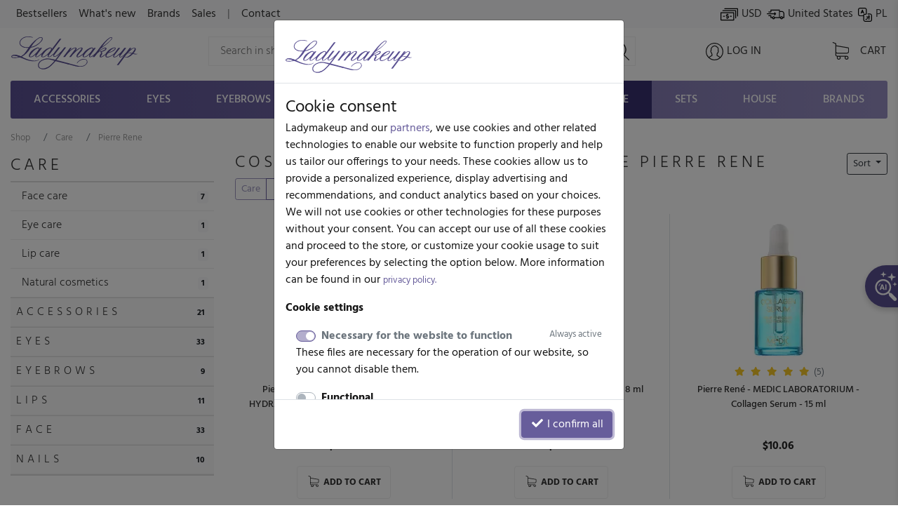

--- FILE ---
content_type: text/html; charset=UTF-8
request_url: https://www.ladymakeup.com/shop/care/pierre-rene.html
body_size: 43699
content:
<!DOCTYPE html PUBLIC "-//W3C//DTD XHTML 1.0 Strict//EN" "http://www.w3.org/TR/xhtml1/DTD/xhtml1-strict.dtd">
<html xmlns:fb="http://ogp.me/ns/fb#" xmlns="http://www.w3.org/1999/xhtml" xml:lang="en" lang="en">
<head>

  
  <link rel="preconnect" href="https://fonts.gstatic.com" />

  <link rel="preconnect" href="https://www.google-analytics.com" crossorigin />

  <link rel="preconnect" href="https://ajax.googleapis.com/ajax/libs/jquery/1.11.0/jquery.min.js" crossorigin />

  <script src="https://ajax.googleapis.com/ajax/libs/jquery/1.11.0/jquery.min.js"></script>

    <meta http-equiv="X-UA-Compatible" content="IE=edge">
    <meta name="viewport" content="width=device-width, initial-scale=1">

    <meta name="theme-color" content="#5b5192" />
    <link rel="icon" type="image/png" href="/favicon-96x96.png?v1" sizes="96x96" />
    <link rel="icon" type="image/svg+xml" href="/favicon.svg?v1" />
    <link rel="shortcut icon" href="/favicon.ico?v1" />
    <link rel="apple-touch-icon" sizes="180x180" href="/apple-touch-icon.png?v1" />
    
    
      <link rel="stylesheet" size="43224" href="/css/cache_scss-37965c22b797b750f96455c7f012002d-10424.css" type="text/css" />

      

  <meta http-equiv="Content-Type" content="text/html; charset=utf-8" />
    
  <title>Cosmetics for face and body care Pierre Rene in Ladymakeup</title>

    <meta name="google-signin-scope" content="profile email">
  <meta name="google-signin-client_id" content="760448623956-6dp4l4sijlm278qjal7roms7fjhnabfu.apps.googleusercontent.com">
  <!-- <script src="https://apis.google.com/js/api.js?onload=onLibraryLoaded" async defer></script> -->
    

              <meta name="description" content="Buy now &middot; products in category Cosmetics for face and body care Brands Pierre Rene  In winter, it is worth taking care of your skin and hair because outdoor.">
  


  <!-- touch event listener -->
  <script type="text/javascript">
    var TOUCHSCREEN = false;
    function touchlistener() {
      console.info('Touch mode');
      TOUCHSCREEN = true;
      document.removeEventListener('touchstart', touchlistener, false);
    }
    document.addEventListener('touchstart', touchlistener, false);
  </script>
  
			<link rel="preload" href="/css/cache_scss-1d2c48a64ec8383938c2ab1c8486194e-10424.css" as="style" onload="this.rel='stylesheet'">
			<link rel="stylesheet" size="256297" href="/css/cache_scss-1d2c48a64ec8383938c2ab1c8486194e-10424.css" type="text/css" media="print" onload="if(media!='all')media='all'"/>
			




      <meta name="robots" content="noindex" />
  

  <meta property="og:site_name" content="Ladymakeup">
  <meta property="og:url" content="https://www.ladymakeup.com/shop/pierre-rene.html">

    <meta property="og:type" content="website" />
  
    <meta property="og:title" content="Cosmetics for face and body care Pierre Rene in Ladymakeup" />
    
  

  <script type="text/javascript">
  var global_url_cart_ajax_add = '/shop/cart/a_add.html';

  </script>
  <!-- BEGIN AFFILIATE HASH COMPATIBLE CODE -->
  <script type="text/javascript">

  function getHash() {
      if(window.self !== window.top) {
        return ''; // in iframe
      }
      var hash = window.location.hash;
      return hash.substring(1); // remove #
  }
  var hash = getHash();
  

  if (hash.indexOf("utm_source=pp") != -1)
  {
      var hashImage = new Image();
                  hashImage.src = '/pp/img?' + hash + '&check=1091c9e4fe8e7bcae94bfccf66629722&referer=&entry_url=https%3A%2F%2Fwww.ladymakeup.com%2Fshop%2Fcare%2Fpierre-rene.html';
  }
  </script>
  <!-- END AFFILIATE HASH COMPATIBLE CODE -->
     <!-- Facebook Pixel Code -->
<script>
!function(f,b,e,v,n,t,s)
{if(f.fbq)return;n=f.fbq=function(){n.callMethod?
n.callMethod.apply(n,arguments):n.queue.push(arguments)};
if(!f._fbq)f._fbq=n;n.push=n;n.loaded=!0;n.version='2.0';
n.queue=[];t=b.createElement(e);t.async=!0;
t.src=v;s=b.getElementsByTagName(e)[0];
s.parentNode.insertBefore(t,s)}(window,document,'script',
'https://connect.facebook.net/en_US/fbevents.js');

fbq('consent', 'revoke');

fbq('init', '442624059221200');

fbq('track', 'PageView');
</script>
<noscript>
 <img height="1" width="1"
src="https://www.facebook.com/tr?id=442624059221200&ev=PageView
&noscript=1"/>
</noscript>
<!-- End Facebook Pixel Code -->


            <style type="text/css">
    @font-face {
  font-family: 'Hind';
  font-style: normal;
  font-weight: 300;
  font-display: swap;
  src: url(https://fonts.gstatic.com/s/hind/v18/5aU19_a8oxmIfMJaERKSiA.ttf) format('truetype');
}
@font-face {
  font-family: 'Hind';
  font-style: normal;
  font-weight: 400;
  font-display: swap;
  src: url(https://fonts.gstatic.com/s/hind/v18/5aU69_a8oxmIdGd4AQ.ttf) format('truetype');
}
@font-face {
  font-family: 'Hind';
  font-style: normal;
  font-weight: 500;
  font-display: swap;
  src: url(https://fonts.gstatic.com/s/hind/v18/5aU19_a8oxmIfJpbERKSiA.ttf) format('truetype');
}
@font-face {
  font-family: 'Hind';
  font-style: normal;
  font-weight: 700;
  font-display: swap;
  src: url(https://fonts.gstatic.com/s/hind/v18/5aU19_a8oxmIfNJdERKSiA.ttf) format('truetype');
}
    </style>

    <script type="text/javascript" defer>
            var hv3b = {};
      hv3b.search_url = "/shop/search_ajax.html";
      hv3b.search_url_header_webp = true;
      hv3b.controller = "shop";
      hv3b.action = "category";
      hv3b.key_name_brand = "Brands";
      hv3b.key_name_products = "Products";
      hv3b.key_name_topics = "Topics";
      hv3b.key_name_posts = "Posts";
      hv3b.manufacturer_id = "51";
      hv3b.category_id = "11";
      hv3b.show_all_results = "See all results";
      hv3b.last_searched = "Recently searched";
      hv3b.popular_searches = "Popular searches";
      hv3b.stock_out = "Not in stock";
      hv3b.price_from = "from";
      hv3b.parent_category_id = "11";

      hv3b.session_cncm_disabled = 0;
      hv3b.session_shipping_country_id = 230;

      // urls
      hv3b.cncm_disable_url = "/shop/disable_cncm_popup";
      hv3b.forum_search_all_url = "/forum/forum_search_all";
      hv3b.search_ajax_start = "/shop/search_ajax_start.html";
      hv3b.all_search_url = "/shop/search.html";
      hv3b.get_top_products_url = "/sklep/top-products";
      hv3b.get_top_products_url_header_webp = true;
      hv3b.get_manu_cat_urls_url = "/shop/headerv3_get_manu_cat_links";
      hv3b.get_manufacturers_url = "/shop/headerv3_get_manufacturers";
      hv3b.get_dropdown_menu_url = "/shop/headerv3_get_dropdown_menu";
      hv3b.get_mobile_menu_url = "/shop/headerv3_get_mobile_menu";
      hv3b.shipping_countries = "/shop/delivery_countries";
      
      // queries
      hv3b.this_request_query_query = "";


      hv3b.manufacturers = null;
      hv3b.manu_cat_urls = null;
     </script>




    <script>(function(w,d,t,r,u){var f,n,i;w[u]=w[u]||[],f=function(){var o={ti:"97120809", enableAutoSpaTracking: true};o.q=w[u],w[u]=new UET(o),w[u].push("pageLoad")},n=d.createElement(t),n.src=r,n.async=1,n.onload=n.onreadystatechange=function(){var s=this.readyState;s&&s!=="loaded"&&s!=="complete"||(f(),n.onload=n.onreadystatechange=null)},i=d.getElementsByTagName(t)[0],i.parentNode.insertBefore(n,i)})(window,document,"script","//bat.bing.com/bat.js","uetq");</script>
    <script>
    window.uetq = window.uetq || [];
    window.uetq.push('consent', 'default', {
                'ad_storage': 'denied'
                });
    </script>
    <script>
        window.dataLayer = window.dataLayer || [];
        function gtag(){dataLayer.push(arguments);}
        gtag('consent', 'default', {
          'ad_storage': 'denied',
          'ad_user_data': 'denied',
          'ad_personalization': 'denied',
          'analytics_storage': 'denied'
        });
                    </script><script>(function(w,d,s,l,i){w[l]=w[l]||[];w[l].push({'gtm.start':
new Date().getTime(),event:'gtm.js'});var f=d.getElementsByTagName(s)[0],
j=d.createElement(s),dl=l!='dataLayer'?'&l='+l:'';j.async=true;j.src=
'https://www.googletagmanager.com/gtm.js?id='+i+dl;f.parentNode.insertBefore(j,f);
})(window,document,'script','dataLayer','GTM-KMN3SGG');</script><!-- End Google Tag Manager -->
  </head>
  <body style="background-color: #fff !important;" class="action-Index  ">
          


	<div id="header_v3" class="top">


		<!-- FIRST ROW -->
		<nav id="navbar_first_row" class="navbar navbar-expand-lg navbar-light bg-light align-items-center">
			<div class="container-fluid">

			  <div class="collapse navbar-collapse" id="navbarToggle">

			    <ul class="navbar-nav mr-auto mt-2 mt-lg-0">

		    	  
			      <li class="nav-item">
			        <a class="nav-link " href="/shop/bestsellers.html">Bestsellers</a>
			      </li>
			      <li class="nav-item">
			        <a class="nav-link " href="/shop/news.html">What's new</a>
			      </li>
			      <li class="nav-item">
			        <a class="nav-link " href="/shop/Brands.html">Brands</a>
			      </li>
			      <li class="nav-item">
			        <a class="nav-link " href="/shop/sales.html">Sales</a>
			      </li>
			      <li class="nav-item">
			      	<span class="nav-link">|</span>
			      </li>
			      <li class="nav-item">
			      	<a class="nav-link " rel="nofollow" href="/contact.html">
			      		Contact			      	</a>
			      </li>
			    </ul>

			    <ul class="navbar-nav mt-2 mt-lg-0" id="navbar_right_callto">

			    	<!-- CHANGE CURRENCY -->
			    	<li class="nav-item">
				    	<span class="nowrap" data-toggle="modal" data-target="#modalLangDeliveryCurrency">
				    		<i id="navbar_bill"></i>
				    		USD				    	</span>
				    </li>

				    <!-- CHANGE DELIVERY COUNTRY -->
				    <li class="nav-item">
			    		<span class="nowrap" data-toggle="modal" data-target="#modalLangDeliveryCurrency">
			    			<i id="navbar_delivery"></i>
			    			United States			    		</span>
			    	</li>

			    	<!-- CHANGE LANG -->
			    	<li class="nav-item">
			        		            		              		              	<a class="nowrap" rel="nofollow" href="https://www.ladymakeup.pl/sklep/pierre-rene.html">
		              		<i id="navbar_flag" style="margin-right:-5px;"></i>
		              		PL		              	</a>
		              			        			    	</li>

			    </ul>


			  </div>
		  </div>
		</nav>




		<!-- SECOND ROW -->
		<div class="container-fluid px-sm-3" id="navbar_second_row">

			<div class="row hide-on-search">
				<div class="col-sm-4 col-6 d-block d-md-none text-left pl-0">
					<a href="/" title="Ladymakeup - makeup store">
			    	<i id="lm_logo_mobile" class="lm_logo"></i>
			    </a>
				</div>
				<div class="col-2 col-sm-4 d-block d-md-none">
				  <a rel="nofollow" href="/shop/cart.html" class="d-flex h-100 align-items-center">
			    	<i id="navbar_cart_white" class="cart cart-white">
			    		<small class="badge badge-pill badge-danger cart-total-product-count hidden">
			    			0			    		</small>
			    	</i>
			    </a>
				</div>
				<div class="col d-block d-md-none text-right pr-0">
					<button class="navbar-toggler hide-on-search d-flex h-100 mr-0 ml-auto pr-1" id="mobile-category-bars" type="button" aria-label="Toggle navigation">
				    	<span class="navbar-toggler-icon"></span>
				  	</button>
				</div>

			</div>




			<div class="row align-items-center h-100 position-relative" id="nav_content">

				<div class="col mx-auto d-none d-md-block hide-on-search">
			    <a href="/" title="Ladymakeup - makeup store">
			    	<i id="lm_logo" class="lm_logo"></i>
			    </a>
				</div>
				<div class="col col-md-4 col-xl-6 mx-auto d-none d-md-block" id="main_search_container">
			  	<form id="main_search_form" class="form-inline" autocomplete="off" accept-charset="UTF-8" type="GET" action="/shop/search.html">
			      <input name="query" class="form-control-lg"
			      		 value=""
			      		 placeholder="Search in shop..."
			      		 aria-label="Search" id="main_search">
			      <i id="main_search_submit" class="search"></i>
			    </form>
			  </div>
			  <div class="col px-3 px-md-1 px-lg-3 text-center mx-auto d-none d-block d-md-none hide-on-search">
	      		<i id="mobile_search" class="search"></i>
			  </div>

			  

				<div class="col px-3 px-md-1 px-lg-3 text-center mx-auto hide-on-search d-block d-lg-none" id="currency_n_country_mobile_wrapper">
				  <div id="currency_n_country_mobile" class="d-flex justify-content-center alerted">
				  						<div id="mobile_currency_popup" class="p-2 d-lg-none">
						<i class="fa fa-times position-relative float-right" style="top:-3px;right:-3px; font-size:0.7em;"></i>
						The delivery country is set to <strong>Stany Zjednoczone</strong>, currency is <strong>USD</strong>					</div>
									  	<svg style="min-width: 47px;"  xmlns="http://www.w3.org/2000/svg" xmlns:xlink="http://www.w3.org/1999/xlink" xmlns:serif="http://www.serif.com/" width="100%" height="30px" viewBox="0 0 35 19" version="1.1" xml:space="preserve" style="fill-rule:evenodd;clip-rule:evenodd;stroke-linecap:round;stroke-linejoin:round;stroke-miterlimit:1.5;">
					    <g transform="matrix(1,0,0,1,-16,-27)">
					        <g>
					            <g transform="matrix(0.897248,0,0,0.897248,3.68918,3.70828)">
					                <g transform="matrix(1.83773,0,0,1.83773,-13.1642,-22.0301)">
					                    <circle cx="21.043" cy="31.626" r="5.328" style="fill:none;stroke:black;stroke-width:0.24px;"/>
					                </g>
					                <g transform="matrix(1.40713,0,0,1.83773,-4.10338,-22.0301)">
					                    <circle cx="21.043" cy="31.626" r="5.328" style="fill:none;stroke:black;stroke-width:0.27px;"/>
					                </g>
					                <g transform="matrix(0.795635,0,0,1.83773,8.76406,-22.0301)">
					                    <circle cx="21.043" cy="31.626" r="5.328" style="fill:none;stroke:black;stroke-width:0.31px;"/>
					                </g>
					                <g transform="matrix(1.83773,0,0,1.83773,1.59587,-22.0301)">
					                    <path d="M17.662,27.54C18.575,26.755 19.756,26.298 21.043,26.298C23.983,26.298 26.371,28.685 26.371,31.626C26.371,34.567 23.983,36.954 21.043,36.954C19.756,36.954 18.575,36.497 17.662,35.711C18.854,34.759 19.609,33.28 19.609,31.626C19.609,29.972 18.854,28.493 17.662,27.54Z" style="fill:none;stroke:black;stroke-width:0.24px;"/>
					                </g>
					                <g transform="matrix(0.890358,0,0,1,3.14196,1.36128)">
					                    <path d="M16.481,40.582L33.755,40.582" style="fill:none;stroke:black;stroke-width:0.47px;"/>
					                </g>
					                <g transform="matrix(6.94209e-17,1.13373,-1,6.12323e-17,66.088,7.61225)">
					                    <path d="M16.481,40.582L33.755,40.582" style="fill:none;stroke:black;stroke-width:0.42px;"/>
					                </g>
					                <g transform="matrix(0.868087,0,0,1,3.70137,-10.5648)">
					                    <path d="M16.481,40.582L33.755,40.582" style="fill:none;stroke:black;stroke-width:0.48px;"/>
					                </g>
					                <g transform="matrix(1.13373,0,0,1,-2.9711,-4.82469)">
					                    <path d="M16.481,40.582L33.755,40.582" style="fill:none;stroke:black;stroke-width:0.42px;"/>
					                </g>
					            </g>
					            <g transform="matrix(1.92921,0,0,1.09167,-16.9109,-3.0601)">
					                <path d="M34.689,34.087C34.689,33.107 34.239,32.311 33.684,32.311L18.262,32.311C17.707,32.311 17.257,33.107 17.257,34.087L17.257,37.638C17.257,38.618 17.707,39.413 18.262,39.413L33.684,39.413C34.239,39.413 34.689,38.618 34.689,37.638L34.689,34.087Z" style="fill:white;"/>
					                <clipPath id="_clip1">
					                    <path d="M34.689,34.087C34.689,33.107 34.239,32.311 33.684,32.311L18.262,32.311C17.707,32.311 17.257,33.107 17.257,34.087L17.257,37.638C17.257,38.618 17.707,39.413 18.262,39.413L33.684,39.413C34.239,39.413 34.689,38.618 34.689,37.638L34.689,34.087Z"/>
					                </clipPath>
					                <g clip-path="url(#_clip1)">
					                    <g transform="matrix(0.518347,0,0,0.916031,17.5518,6.15566)">
					                        <text x="17.055px" y="34.944px" style="font-family:'Hind bold', 'Arial', sans-serif;font-weight:700;font-size:7px;">USD</text>
					                    </g>
					                    <g transform="matrix(0.518347,0,0,0.916031,9.13543,6.15566)">
					                        <text x="17.055px" y="34.944px" style="font-family:'Hind bold', 'Arial', sans-serif;font-weight:700;font-size:7px;">USA</text>
					                    </g>
					                </g>
					                <path d="M34.689,34.087C34.689,33.107 34.239,32.311 33.684,32.311L18.262,32.311C17.707,32.311 17.257,33.107 17.257,34.087L17.257,37.638C17.257,38.618 17.707,39.413 18.262,39.413L33.684,39.413C34.239,39.413 34.689,38.618 34.689,37.638L34.689,34.087Z" style="fill:none;stroke:black;stroke-width:0.26px;"/>
					            </g>
					        </g>
					    </g>
					</svg>
				  	<!-- <span code="USA"></span>
				  	<span code="USD"></span> -->

				  </div>
				</div>

				<div class="col px-3 px-md-1 px-lg-0 text-center mx-auto hide-on-search">
			    	<a rel="nofollow" href="/login.html">

			    				    		<i id="navbar_user"></i>
			    	
			    	<span class="text-uppercase nowrap d-none d-lg-inline">Log in</span>
			    	</a>
				</div>

				<div class="col col-xl-1 px-3 px-md-1 px-lg-3 pl-lg-0 text-right d-none d-md-block hide-on-search">
					<a rel="nofollow" href="/shop/cart.html" class="position-relative d-inline-block text-center">
			    		<i id="navbar_cart" class="cart">
			    			<small class="badge badge-pill badge-danger cart-total-product-count hidden">
			    				0			    			</small>
			    		</i>
			    		<span class="text-uppercase d-none d-lg-inline"> Cart</span>
			    	</a>

				</div>
				<div class="col d-none d-md-block d-lg-none text-right">
					<button class="navbar-toggler hide-on-search" id="mobile-category-bars-2" type="button" aria-label="Toggle navigation">
				    	<span class="navbar-toggler-icon"></span>
				  	</button>
				</div>


				<!-- MOBILE SEARCH INPUT -->
				<div id="mobile_search_container" class="w-100">
					<form autocomplete="off" accept-charset="UTF-8" type="GET" action="/shop/search.html">
						<div class="d-flex justify-content-between align-items-center" style="background: #fff;">
							<i class="back" style="flex:0 0 27px;"></i>
							<input id="mobile_search_input" type="search" name="query"
								   placeholder="Search in shop..."
								   value="">
							<i class="cancel opacity-hidden"></i>
							<i class="search mx-2"></i>
						</div>
					</form>
				</div>


			</div>
		</div>


		<!-- THIRD ROW -->
						<div class="container-fluid d-none d-lg-block" id="category_nav">
			<ul class="nav nav-fill">
		    			        		    								<li class="nav-item" data-cat-id="3">
			        		<a class="nav-link " data-category-id="3" id="nav-cat-3" href="/shop/accessories.html">
																Accessories</a>
			  			</li>
			  				    								<li class="nav-item" data-cat-id="4">
			        		<a class="nav-link " data-category-id="4" id="nav-cat-4" href="/shop/eyes.html">
																Eyes</a>
			  			</li>
			  				    								<li class="nav-item" data-cat-id="49">
			        		<a class="nav-link " data-category-id="49" id="nav-cat-49" href="/shop/eyebrows.html">
																Eyebrows</a>
			  			</li>
			  				    								<li class="nav-item" data-cat-id="5">
			        		<a class="nav-link " data-category-id="5" id="nav-cat-5" href="/shop/lips.html">
																Lips</a>
			  			</li>
			  				    								<li class="nav-item" data-cat-id="6">
			        		<a class="nav-link " data-category-id="6" id="nav-cat-6" href="/shop/face.html">
																Face</a>
			  			</li>
			  				    								<li class="nav-item" data-cat-id="7">
			        		<a class="nav-link " data-category-id="7" id="nav-cat-7" href="/shop/nails.html">
																Nails</a>
			  			</li>
			  				    								<li class="nav-item" data-cat-id="57">
			        		<a class="nav-link " data-category-id="57" id="nav-cat-57" href="/shop/hair.html">
																Hair</a>
			  			</li>
			  				    				    								<li class="nav-item" data-cat-id="11">
			        		<a class="nav-link static-active" data-category-id="11" id="nav-cat-11" href="/shop/care.html">
																Care</a>
			  			</li>
			  				    								<li class="nav-item" data-cat-id="9">
			        		<a class="nav-link " data-category-id="9" id="nav-cat-9" href="/shop/sets.html">
																Sets</a>
			  			</li>
			  				    								<li class="nav-item" data-cat-id="106">
			        		<a class="nav-link " data-category-id="106" id="nav-cat-106" href="/shop/house.html">
																House</a>
			  			</li>
			  					  				  	<li class="nav-item" data-cat-id="manufacturers">
			  		<a class="nav-link nav-manufacturers" data-category-id="manufacturers" href="/shop/Brands.html">
			  			Brands			  		</a>
			  	</li>
			</ul>
		</div>
		


		<!-- DROPDOWN MENU -->

				
	</div> <!-- #header_v3 end -->

	<div class="position-fixed p-1 pl-2 pb-2 pr-3 hidden " id="scrolltop_btn">
		<i class="fa fa-2x fa-chevron-up"></i>
	</div>







                      <!-- Google Tag Manager (noscript) -->
              <noscript><iframe src="https://www.googletagmanager.com/ns.html?id=GTM-KMN3SGG"
              height="0" width="0" style="display:none;visibility:hidden"></iframe></noscript>
              <!-- End Google Tag Manager (noscript) -->
        
      
      
      

      <!-- Google tag (gtag.js) -->
      <script async src="https://www.googletagmanager.com/gtag/js?id=G-6PTNK23Q19"></script>
      <script>
        window.dataLayer = window.dataLayer || [];
        function gtag(){dataLayer.push(arguments);}
        gtag('consent', 'default', {
          'ad_storage': 'denied',
          'ad_user_data': 'denied',
          'ad_personalization': 'denied',
          'analytics_storage': 'denied'
        });
                        gtag('js', new Date());

        gtag('config', 'G-6PTNK23Q19', {'groups': 'ladymakeup', 'allow_enhanced_conversions': true});         gtag('config', 'AW-979307808', {'groups': 'ladymakeup', 'allow_enhanced_conversions': true});               </script>

      

      <script type="text/javascript">

        

                /* END GOOGLE ANALYTICS CODE */

      </script>

      
      


      


        <script type="text/javascript">
        document.addEventListener('lazybeforeunveil', function(e){
            var bg = e.target.getAttribute('data-bg');
            if(bg){
                e.target.style.backgroundImage = 'url(' + bg + ')';
            }
        });
        /*$(document).ready(function(){
            $(".lazyload").lazyload();
        });*/
        </script>




    <script type="text/javascript" src="/bootstrap4/js/popper.min.js"></script>    <script type="text/javascript" src="/bootstrap4/js/bootstrap.min.js"></script>    <script type="text/javascript" src="/js/ladymakeup.js?54"></script>    <script type="text/javascript" defer async src="https://www.ladymakeup.com/js/header_v3.js?38"></script>
<script type="text/javascript">


	var mobile_js_loaded = false;
	$(document).on('window_resize', function() {
		if(!mobile_js_loaded && $(window).width() <= 991) {
			var script = document.createElement('script');
			script.src = "https://www.ladymakeup.com/js/header_v3_mobile.js?11";
			$('body').prepend(script);
			mobile_js_loaded = true;
		}
	});
        

</script>

    






    <div id="content-background">

            <div id="content" class="container-fluid">
        
    <div class="row row-offcanvas row-offcanvas-right">

        <div class="col-12">
            <div id="breadcrumb_container_wrapper" class="fadable">
	<div id="breadcrumb_container" itemscope itemtype="https://schema.org/BreadcrumbList">
		<div class="wrapper nowrap">
					<span class="breadcrumb-item pr-2" class=""  itemprop="itemListElement" itemscope itemtype="https://schema.org/ListItem">
				<a itemprop="item" href="/">
					<span itemprop="name">Shop</span>
				</a>
				<meta itemprop="position" content="1" />
			</span>
					<span class="breadcrumb-item pr-2" class=""  itemprop="itemListElement" itemscope itemtype="https://schema.org/ListItem">
				<a itemprop="item" href="/shop/care.html">
					<span itemprop="name">Care</span>
				</a>
				<meta itemprop="position" content="2" />
			</span>
					<span class="breadcrumb-item pr-2" class="active"  itemprop="itemListElement" itemscope itemtype="https://schema.org/ListItem">
				<a itemprop="item" rel="nofollow" href="/shop/care/pierre-rene.html">
					<span itemprop="name">Pierre Rene</span>
				</a>
				<meta itemprop="position" content="3" />
			</span>
				</div>
	</div>
</div>


        </div>

        <div class="d-none d-lg-block sidebar-offcanvas col-lg-3" id="sidebar" role="navigation">
            <div>
                <div class="" id="sidebar-fixed">
                        <div id="sidebar_filters_wrap">
    <div id="sidebar_filters">
    


                
    <div class="display-5 skinny uppercase mb-1">

    <a rel="nofollow" class="font-dark" href="https://www.ladymakeup.com/shop/care/pierre-rene.html"
        title="Cosmetics for face and body care Pierre Rene"
    >
        Care    </a>
    </div>


<ul id="in_category_nav" class="mb-5">


                                                            
        
        <li class="">
            <a rel="nofollow" class="d-flex justify-content-between border-bottom p-2 pl-3" href="https://www.ladymakeup.com/shop/care/face/pierre-rene.html"
                title="Facial care cosmetics Pierre Rene"
            >
                <div>Face care</div>
                <div>
                    <span class="badge badge-light">
                        7                    </span>
                </div>
            </a>
                    </li>
                            
        
        <li class="">
            <a rel="nofollow" class="d-flex justify-content-between border-bottom p-2 pl-3" href="https://www.ladymakeup.com/shop/care/eyes/pierre-rene.html"
                title="Eye area care Pierre Rene"
            >
                <div>Eye care</div>
                <div>
                    <span class="badge badge-light">
                        1                    </span>
                </div>
            </a>
                    </li>
                                                                                                    
        
        <li class="">
            <a rel="nofollow" class="d-flex justify-content-between border-bottom p-2 pl-3" href="https://www.ladymakeup.com/shop/care/lips/pierre-rene.html"
                title="Lip care cosmetics, balms, scrubs Pierre Rene"
            >
                <div>Lip care</div>
                <div>
                    <span class="badge badge-light">
                        1                    </span>
                </div>
            </a>
                    </li>
                                                                            
        
        <li class="">
            <a rel="nofollow" class="d-flex justify-content-between border-bottom p-2 pl-3" href="https://www.ladymakeup.com/shop/care/natural_cosmetics/pierre-rene.html"
                title="Natural cosmetics for face and body care Pierre Rene"
            >
                <div>Natural cosmetics</div>
                <div>
                    <span class="badge badge-light">
                        1                    </span>
                </div>
            </a>
                    </li>
                                                                                                                                                                                                                                                            <li class="grand-parent first-grand-parent">
            <a rel="nofollow" class="d-flex justify-content-between border-bottom p-2" href="https://www.ladymakeup.com/shop/accessories/pierre-rene.html"
                title="Makeup accessories - brushes, cosmetic bags, cases Pierre Rene"
            >
                <div class="skinny uppercase font-dark">Accessories</div>
                <div>
                    <span class="badge badge-light">
                        21                    </span>
                </div>
            </a>
        </li>
                                                    <li class="grand-parent ">
            <a rel="nofollow" class="d-flex justify-content-between border-bottom p-2" href="https://www.ladymakeup.com/shop/eyes/pierre-rene.html"
                title="Eye makeup cosmetics Pierre Rene"
            >
                <div class="skinny uppercase font-dark">Eyes</div>
                <div>
                    <span class="badge badge-light">
                        33                    </span>
                </div>
            </a>
        </li>
                                                    <li class="grand-parent ">
            <a rel="nofollow" class="d-flex justify-content-between border-bottom p-2" href="https://www.ladymakeup.com/shop/eyebrows/pierre-rene.html"
                title="Eyebrow makeup cosmetics Pierre Rene"
            >
                <div class="skinny uppercase font-dark">Eyebrows</div>
                <div>
                    <span class="badge badge-light">
                        9                    </span>
                </div>
            </a>
        </li>
                                                    <li class="grand-parent ">
            <a rel="nofollow" class="d-flex justify-content-between border-bottom p-2" href="https://www.ladymakeup.com/shop/lips/pierre-rene.html"
                title="Lipsticks, lip glosses and lip liners Pierre Rene"
            >
                <div class="skinny uppercase font-dark">Lips</div>
                <div>
                    <span class="badge badge-light">
                        11                    </span>
                </div>
            </a>
        </li>
                                                    <li class="grand-parent ">
            <a rel="nofollow" class="d-flex justify-content-between border-bottom p-2" href="https://www.ladymakeup.com/shop/face/pierre-rene.html"
                title="Face makeup cosmetics Pierre Rene"
            >
                <div class="skinny uppercase font-dark">Face</div>
                <div>
                    <span class="badge badge-light">
                        33                    </span>
                </div>
            </a>
        </li>
                                                    <li class="grand-parent ">
            <a rel="nofollow" class="d-flex justify-content-between border-bottom p-2" href="https://www.ladymakeup.com/shop/nails/pierre-rene.html"
                title="Nail polishes and nail cosmetics Pierre Rene"
            >
                <div class="skinny uppercase font-dark">Nails</div>
                <div>
                    <span class="badge badge-light">
                        10                    </span>
                </div>
            </a>
        </li>
                                                        
</ul>

<script type="text/javascript">
    var active_cat_id = "11";
    $('#in_category_nav').find('li[cat-id='+active_cat_id+']').closest('div').removeClass('hidden');
    $(document).ready(function() { $('[data-toggle="tooltip"]').tooltip(); });
</script>
        <div class="display-5 skinny uppercase">Filter</div>

                
<div class="sidebar-manufacturer text-center mb-4">
    <div class="readmore-wrapper">
        <div class="row row-manufacturer">
                                                        <div class="col-6 col-xl-4 text-center">
                                            <a href="/shop/care.html" class="active">
                                            <div class="mx-auto lazyload" data-bg="/img/sprite/brands40242beb17472b9c7d7b821b406e2f94_v3.jpg" style="background: 0px -12100px;width:75px;height:50px;transform: scale(.8);"></div>
                    </a>
                </div>
            
                                                                                                                                                <div class="col-6 col-xl-4 text-center">
                                                                                
                                                                                                                                                                                                        

                            <span class="badge float-right" style="z-index: 1;">16</span>
                            <a rel="nofollow"  href="/shop/care/aura-sun.html" title="Cosmetics for face and body care AURA SUN">
                                <div class="lazyload" data-bg="/img/sprite/brands40242beb17472b9c7d7b821b406e2f94_v3.jpg" style="background: 0px -7100px;width:75px;height:50px;transform: scale(.8);"></div>
                            </a>
                                            </div>
                                                                                                                                                            <div class="col-6 col-xl-4 text-center">
                                                                                
                                                                                                                                                                                                        

                            <span class="badge float-right" style="z-index: 1;">131</span>
                            <a rel="nofollow"  href="/shop/care/aa.html" title="Cosmetics for face and body care AA">
                                <div class="lazyload" data-bg="/img/sprite/brands40242beb17472b9c7d7b821b406e2f94_v3.jpg" style="background: 0px -4600px;width:75px;height:50px;transform: scale(.8);"></div>
                            </a>
                                            </div>
                                                                                                                                                            <div class="col-6 col-xl-4 text-center">
                                                                                
                                                                                                                                                                                                        

                            <span class="badge float-right" style="z-index: 1;">27</span>
                            <a rel="nofollow"  href="/shop/care/beauty-of-joseon.html" title="Cosmetics for face and body care Beauty Of Joseon">
                                <div class="lazyload" data-bg="/img/sprite/brands40242beb17472b9c7d7b821b406e2f94_v3.jpg" style="background: 0px -6500px;width:75px;height:50px;transform: scale(.8);"></div>
                            </a>
                                            </div>
                                                                                                                                                            <div class="col-6 col-xl-4 text-center">
                                                                                
                                                                                                                                                                                                        

                            <span class="badge float-right" style="z-index: 1;">37</span>
                            <a rel="nofollow"  href="/shop/care/medicube.html" title="Cosmetics for face and body care Medicube">
                                <div class="lazyload" data-bg="/img/sprite/brands40242beb17472b9c7d7b821b406e2f94_v3.jpg" style="background: 0px -9350px;width:75px;height:50px;transform: scale(.8);"></div>
                            </a>
                                            </div>
                                                                                                                                                            <div class="col-6 col-xl-4 text-center">
                                                                                
                                                                                                                                                                                                        

                            <span class="badge float-right" style="z-index: 1;">139</span>
                            <a rel="nofollow"  href="/shop/care/garnier.html" title="Cosmetics for face and body care GARNIER">
                                <div class="lazyload" data-bg="/img/sprite/brands40242beb17472b9c7d7b821b406e2f94_v3.jpg" style="background: 0px -13400px;width:75px;height:50px;transform: scale(.8);"></div>
                            </a>
                                            </div>
                                                                                                                                                            <div class="col-6 col-xl-4 text-center">
                                                                                
                                                                                                                                                                                                        

                            <span class="badge float-right" style="z-index: 1;">137</span>
                            <a rel="nofollow"  href="/shop/care/l-oreal.html" title="Cosmetics for face and body care L'OREAL">
                                <div class="lazyload" data-bg="/img/sprite/brands40242beb17472b9c7d7b821b406e2f94_v3.jpg" style="background: 0px -11700px;width:75px;height:50px;transform: scale(.8);"></div>
                            </a>
                                            </div>
                                                                                                                                                            <div class="col-6 col-xl-4 text-center">
                                                                                
                                                                                                                                                                                                        

                            <span class="badge float-right" style="z-index: 1;">12</span>
                            <a rel="nofollow"  href="/shop/care/lanbena.html" title="Cosmetics for face and body care LANBENA">
                                <div class="lazyload" data-bg="/img/sprite/brands40242beb17472b9c7d7b821b406e2f94_v3.jpg" style="background: 0px -15600px;width:75px;height:50px;transform: scale(.8);"></div>
                            </a>
                                            </div>
                                                                                                                                                            <div class="col-6 col-xl-4 text-center">
                                                                                
                                                                                                                                                                                                        

                            <span class="badge float-right" style="z-index: 1;">32</span>
                            <a rel="nofollow"  href="/shop/care/glov.html" title="Cosmetics for face and body care GLOV">
                                <div class="lazyload" data-bg="/img/sprite/brands40242beb17472b9c7d7b821b406e2f94_v3.jpg" style="background: 0px -14500px;width:75px;height:50px;transform: scale(.8);"></div>
                            </a>
                                            </div>
                                                                                                                                                            <div class="col-6 col-xl-4 text-center">
                                                                                
                                                                                                                                                                                                        

                            <span class="badge float-right" style="z-index: 1;">51</span>
                            <a rel="nofollow"  href="/shop/care/cosrx.html" title="Cosmetics for face and body care COSRX">
                                <div class="lazyload" data-bg="/img/sprite/brands40242beb17472b9c7d7b821b406e2f94_v3.jpg" style="background: 0px -6600px;width:75px;height:50px;transform: scale(.8);"></div>
                            </a>
                                            </div>
                                                                                                                                                            <div class="col-6 col-xl-4 text-center">
                                                                                
                                                                                                                                                                                                        

                            <span class="badge float-right" style="z-index: 1;">6</span>
                            <a rel="nofollow"  href="/shop/care/dermz-laboratories.html" title="Cosmetics for face and body care Dermz Laboratories">
                                <div class="lazyload" data-bg="/img/sprite/brands40242beb17472b9c7d7b821b406e2f94_v3.jpg" style="background: 0px -10650px;width:75px;height:50px;transform: scale(.8);"></div>
                            </a>
                                            </div>
                                                                                                                                                            <div class="col-6 col-xl-4 text-center">
                                                                                
                                                                                                                                                                                                        

                            <span class="badge float-right" style="z-index: 1;">489</span>
                            <a rel="nofollow"  href="/shop/care/ziaja.html" title="Cosmetics for face and body care Ziaja">
                                <div class="lazyload" data-bg="/img/sprite/brands40242beb17472b9c7d7b821b406e2f94_v3.jpg" style="background: 0px -1800px;width:75px;height:50px;transform: scale(.8);"></div>
                            </a>
                                            </div>
                                                                                                                                                            <div class="col-6 col-xl-4 text-center">
                                                                                
                                                                                                                                                                                                        

                            <span class="badge float-right" style="z-index: 1;">14</span>
                            <a rel="nofollow"  href="/shop/care/ktc.html" title="Cosmetics for face and body care KTC">
                                <div class="lazyload" data-bg="/img/sprite/brands40242beb17472b9c7d7b821b406e2f94_v3.jpg" style="background: 0px -13650px;width:75px;height:50px;transform: scale(.8);"></div>
                            </a>
                                            </div>
                                                                                                                                                            <div class="col-6 col-xl-4 text-center">
                                                                                
                                                                                                                                                                                                        

                            <span class="badge float-right" style="z-index: 1;">126</span>
                            <a rel="nofollow"  href="/shop/care/your-natural-side.html" title="Cosmetics for face and body care Your Natural Side">
                                <div class="lazyload" data-bg="/img/sprite/brands40242beb17472b9c7d7b821b406e2f94_v3.jpg" style="background: 0px -14450px;width:75px;height:50px;transform: scale(.8);"></div>
                            </a>
                                            </div>
                                                                                                                                                            <div class="col-6 col-xl-4 text-center">
                                                                                
                                                                                                                                                                                                        

                            <span class="badge float-right" style="z-index: 1;">63</span>
                            <a rel="nofollow"  href="/shop/care/vt-cosmetics.html" title="Cosmetics for face and body care VT Cosmetics">
                                <div class="lazyload" data-bg="/img/sprite/brands40242beb17472b9c7d7b821b406e2f94_v3.jpg" style="background: 0px -8000px;width:75px;height:50px;transform: scale(.8);"></div>
                            </a>
                                            </div>
                                                                                                                                                            <div class="col-6 col-xl-4 text-center">
                                                                                
                                                                                                                                                                                                        

                            <span class="badge float-right" style="z-index: 1;">204</span>
                            <a rel="nofollow"  href="/shop/care/bingospa.html" title="Cosmetics for face and body care Bingospa">
                                <div class="lazyload" data-bg="/img/sprite/brands40242beb17472b9c7d7b821b406e2f94_v3.jpg" style="background: 0px -15050px;width:75px;height:50px;transform: scale(.8);"></div>
                            </a>
                                            </div>
                                                                                                                                                            <div class="col-6 col-xl-4 text-center">
                                                                                
                                                                                                                                                                                                        

                            <span class="badge float-right" style="z-index: 1;">16</span>
                            <a rel="nofollow"  href="/shop/care/clavier.html" title="Cosmetics for face and body care Clavier">
                                <div class="lazyload" data-bg="/img/sprite/brands40242beb17472b9c7d7b821b406e2f94_v3.jpg" style="background: 0px -15800px;width:75px;height:50px;transform: scale(.8);"></div>
                            </a>
                                            </div>
                                                                                                                                                            <div class="col-6 col-xl-4 text-center">
                                                                                
                                                                                                                                                                                                        

                            <span class="badge float-right" style="z-index: 1;">8</span>
                            <a rel="nofollow"  href="/shop/care/farmapol.html" title="Cosmetics for face and body care Farmapol">
                                <div class="lazyload" data-bg="/img/sprite/brands40242beb17472b9c7d7b821b406e2f94_v3.jpg" style="background: 0px -10700px;width:75px;height:50px;transform: scale(.8);"></div>
                            </a>
                                            </div>
                                                                                                                                                            <div class="col-6 col-xl-4 text-center">
                                                                                
                                                                                                                                                                                                        

                            <span class="badge float-right" style="z-index: 1;">14</span>
                            <a rel="nofollow"  href="/shop/care/hada-labo-tokyo.html" title="Cosmetics for face and body care HADA LABO TOKYO">
                                <div class="lazyload" data-bg="/img/sprite/brands40242beb17472b9c7d7b821b406e2f94_v3.jpg" style="background: 0px -3450px;width:75px;height:50px;transform: scale(.8);"></div>
                            </a>
                                            </div>
                                                                                                                                                            <div class="col-6 col-xl-4 text-center">
                                                                                
                                                                                                                                                                                                        

                            <span class="badge float-right" style="z-index: 1;">13</span>
                            <a rel="nofollow"  href="/shop/care/skin-science.html" title="Cosmetics for face and body care Skin Science">
                                <div class="lazyload" data-bg="/img/sprite/brands40242beb17472b9c7d7b821b406e2f94_v3.jpg" style="background: 0px -9000px;width:75px;height:50px;transform: scale(.8);"></div>
                            </a>
                                            </div>
                                                                                                                                                            <div class="col-6 col-xl-4 text-center">
                                                                                
                                                                                                                                                                                                        

                            <span class="badge float-right" style="z-index: 1;">18</span>
                            <a rel="nofollow"  href="/shop/care/dresdner-essenz.html" title="Cosmetics for face and body care Dresdner Essenz ">
                                <div class="lazyload" data-bg="/img/sprite/brands40242beb17472b9c7d7b821b406e2f94_v3.jpg" style="background: 0px -8200px;width:75px;height:50px;transform: scale(.8);"></div>
                            </a>
                                            </div>
                                                                                                                                                            <div class="col-6 col-xl-4 text-center">
                                                                                
                                                                                                                                                                                                        

                            <span class="badge float-right" style="z-index: 1;">12</span>
                            <a rel="nofollow"  href="/shop/care/more4care.html" title="Cosmetics for face and body care More4Care">
                                <div class="lazyload" data-bg="/img/sprite/brands40242beb17472b9c7d7b821b406e2f94_v3.jpg" style="background: 0px -4700px;width:75px;height:50px;transform: scale(.8);"></div>
                            </a>
                                            </div>
                                                                                                                                                            <div class="col-6 col-xl-4 text-center">
                                                                                
                                                                                                                                                                                                        

                            <span class="badge float-right" style="z-index: 1;">22</span>
                            <a rel="nofollow"  href="/shop/care/gosh.html" title="Cosmetics for face and body care Gosh">
                                <div class="lazyload" data-bg="/img/sprite/brands40242beb17472b9c7d7b821b406e2f94_v3.jpg" style="background: 0px -11500px;width:75px;height:50px;transform: scale(.8);"></div>
                            </a>
                                            </div>
                                                                                                                                                            <div class="col-6 col-xl-4 text-center">
                                                                                
                                                                                                                                                                                                        

                            <span class="badge float-right" style="z-index: 1;">2</span>
                            <a rel="nofollow"  href="/shop/care/vaseline.html" title="Cosmetics for face and body care Vaseline ">
                                <div class="lazyload" data-bg="/img/sprite/brands40242beb17472b9c7d7b821b406e2f94_v3.jpg" style="background: 0px -2050px;width:75px;height:50px;transform: scale(.8);"></div>
                            </a>
                                            </div>
                                                                                                                                                            <div class="col-6 col-xl-4 text-center">
                                                                                
                                                                                                                                                                                                        

                            <span class="badge float-right" style="z-index: 1;">39</span>
                            <a rel="nofollow"  href="/shop/care/natur-planet.html" title="Cosmetics for face and body care NATUR PLANET">
                                <div class="lazyload" data-bg="/img/sprite/brands40242beb17472b9c7d7b821b406e2f94_v3.jpg" style="background: 0px -4100px;width:75px;height:50px;transform: scale(.8);"></div>
                            </a>
                                            </div>
                                                                                                                                                            <div class="col-6 col-xl-4 text-center">
                                                                                
                                                                                                                                                                                                        

                            <span class="badge float-right" style="z-index: 1;">11</span>
                            <a rel="nofollow"  href="/shop/care/theramid.html" title="Cosmetics for face and body care THERAMID">
                                <div class="lazyload" data-bg="/img/sprite/brands40242beb17472b9c7d7b821b406e2f94_v3.jpg" style="background: 0px -8600px;width:75px;height:50px;transform: scale(.8);"></div>
                            </a>
                                            </div>
                                                                                                                                                            <div class="col-6 col-xl-4 text-center">
                                                                                
                                                                                                                                                                                                        

                            <span class="badge float-right" style="z-index: 1;">26</span>
                            <a rel="nofollow"  href="/shop/care/himalaya.html" title="Cosmetics for face and body care Himalaya">
                                <div class="lazyload" data-bg="/img/sprite/brands40242beb17472b9c7d7b821b406e2f94_v3.jpg" style="background: 0px -4750px;width:75px;height:50px;transform: scale(.8);"></div>
                            </a>
                                            </div>
                                                                                                                                                            <div class="col-6 col-xl-4 text-center">
                                                                                
                                                                                                                                                                                                        

                            <span class="badge float-right" style="z-index: 1;">8</span>
                            <a rel="nofollow"  href="/shop/care/k-secret.html" title="Cosmetics for face and body care K-SECRET">
                                <div class="lazyload" data-bg="/img/sprite/brands40242beb17472b9c7d7b821b406e2f94_v3.jpg" style="background: 0px -9850px;width:75px;height:50px;transform: scale(.8);"></div>
                            </a>
                                            </div>
                                                                                                                                                            <div class="col-6 col-xl-4 text-center">
                                                                                
                                                                                                                                                                                                        

                            <span class="badge float-right" style="z-index: 1;">26</span>
                            <a rel="nofollow"  href="/shop/care/round-lab.html" title="Cosmetics for face and body care Round Lab">
                                <div class="lazyload" data-bg="/img/sprite/brands40242beb17472b9c7d7b821b406e2f94_v3.jpg" style="background: 0px -7750px;width:75px;height:50px;transform: scale(.8);"></div>
                            </a>
                                            </div>
                                                                                                                                                            <div class="col-6 col-xl-4 text-center">
                                                                                
                                                                                                                                                                                                        

                            <span class="badge float-right" style="z-index: 1;">17</span>
                            <a rel="nofollow"  href="/shop/care/tirtir.html" title="Cosmetics for face and body care TIRTIR">
                                <div class="lazyload" data-bg="/img/sprite/brands40242beb17472b9c7d7b821b406e2f94_v3.jpg" style="background: 0px -7250px;width:75px;height:50px;transform: scale(.8);"></div>
                            </a>
                                            </div>
                                                                                                                                                            <div class="col-6 col-xl-4 text-center">
                                                                                
                                                                                                                                                                                                        

                            <span class="badge float-right" style="z-index: 1;">7</span>
                            <a rel="nofollow"  href="/shop/care/mexmo.html" title="Cosmetics for face and body care Mexmo">
                                <div class="lazyload" data-bg="/img/sprite/brands40242beb17472b9c7d7b821b406e2f94_v3.jpg" style="background: 0px -7500px;width:75px;height:50px;transform: scale(.8);"></div>
                            </a>
                                            </div>
                                                                                                                                                            <div class="col-6 col-xl-4 text-center">
                                                                                
                                                                                                                                                                                                        

                            <span class="badge float-right" style="z-index: 1;">6</span>
                            <a rel="nofollow"  href="/shop/care/d-alba.html" title="Cosmetics for face and body care d'Alba ">
                                <div class="lazyload" data-bg="/img/sprite/brands40242beb17472b9c7d7b821b406e2f94_v3.jpg" style="background: 0px -9100px;width:75px;height:50px;transform: scale(.8);"></div>
                            </a>
                                            </div>
                                                                                                                                                            <div class="col-6 col-xl-4 text-center">
                                                                                
                                                                                                                                                                                                        

                            <span class="badge float-right" style="z-index: 1;">10</span>
                            <a rel="nofollow"  href="/shop/care/pil-aten.html" title="Cosmetics for face and body care PIL'ATEN">
                                <div class="lazyload" data-bg="/img/sprite/brands40242beb17472b9c7d7b821b406e2f94_v3.jpg" style="background: 0px -13850px;width:75px;height:50px;transform: scale(.8);"></div>
                            </a>
                                            </div>
                                                                                                                                                            <div class="col-6 col-xl-4 text-center">
                                                                                
                                                                                                                                                                                                        

                            <span class="badge float-right" style="z-index: 1;">16</span>
                            <a rel="nofollow"  href="/shop/care/tan-expert.html" title="Cosmetics for face and body care tan expert">
                                <div class="lazyload" data-bg="/img/sprite/brands40242beb17472b9c7d7b821b406e2f94_v3.jpg" style="background: 0px -1200px;width:75px;height:50px;transform: scale(.8);"></div>
                            </a>
                                            </div>
                                                                                                                                                            <div class="col-6 col-xl-4 text-center">
                                                                                
                                                                                                                                                                                                        

                            <span class="badge float-right" style="z-index: 1;">34</span>
                            <a rel="nofollow"  href="/shop/care/minetan.html" title="Cosmetics for face and body care minetan">
                                <div class="lazyload" data-bg="/img/sprite/brands40242beb17472b9c7d7b821b406e2f94_v3.jpg" style="background: 0px -1100px;width:75px;height:50px;transform: scale(.8);"></div>
                            </a>
                                            </div>
                                                                                                                                                            <div class="col-6 col-xl-4 text-center">
                                                                                
                                                                                                                                                                                                        

                            <span class="badge float-right" style="z-index: 1;">49</span>
                            <a rel="nofollow"  href="/shop/care/mixa.html" title="Cosmetics for face and body care Mixa">
                                <div class="lazyload" data-bg="/img/sprite/brands40242beb17472b9c7d7b821b406e2f94_v3.jpg" style="background: 0px -13450px;width:75px;height:50px;transform: scale(.8);"></div>
                            </a>
                                            </div>
                                                                                                                                                            <div class="col-6 col-xl-4 text-center">
                                                                                
                                                                                                                                                                                                        

                            <span class="badge float-right" style="z-index: 1;">22</span>
                            <a rel="nofollow"  href="/shop/care/geek-gorgeous.html" title="Cosmetics for face and body care Geek & Gorgeous">
                                <div class="lazyload" data-bg="/img/sprite/brands40242beb17472b9c7d7b821b406e2f94_v3.jpg" style="background: 0px -8550px;width:75px;height:50px;transform: scale(.8);"></div>
                            </a>
                                            </div>
                                                                                                                                                            <div class="col-6 col-xl-4 text-center">
                                                                                
                                                                                                                                                                                                        

                            <span class="badge float-right" style="z-index: 1;">36</span>
                            <a rel="nofollow"  href="/shop/care/mary-may.html" title="Cosmetics for face and body care Mary&May ">
                                <div class="lazyload" data-bg="/img/sprite/brands40242beb17472b9c7d7b821b406e2f94_v3.jpg" style="background: 0px -7550px;width:75px;height:50px;transform: scale(.8);"></div>
                            </a>
                                            </div>
                                                                                                                                                            <div class="col-6 col-xl-4 text-center">
                                                                                
                                                                                                                                                                                                        

                            <span class="badge float-right" style="z-index: 1;">381</span>
                            <a rel="nofollow"  href="/shop/care/eveline-cosmetics.html" title="Cosmetics for face and body care Eveline Cosmetics">
                                <div class="lazyload" data-bg="/img/sprite/brands40242beb17472b9c7d7b821b406e2f94_v3.jpg" style="background: 0px -14700px;width:75px;height:50px;transform: scale(.8);"></div>
                            </a>
                                            </div>
                                                                                                                                                            <div class="col-6 col-xl-4 text-center">
                                                                                
                                                                                                                                                                                                        

                            <span class="badge float-right" style="z-index: 1;">29</span>
                            <a rel="nofollow"  href="/shop/care/gorgol.html" title="Cosmetics for face and body care Gorgol">
                                <div class="lazyload" data-bg="/img/sprite/brands40242beb17472b9c7d7b821b406e2f94_v3.jpg" style="background: 0px -12700px;width:75px;height:50px;transform: scale(.8);"></div>
                            </a>
                                            </div>
                                                                                                                                                            <div class="col-6 col-xl-4 text-center">
                                                                                
                                                                                                                                                                                                        

                            <span class="badge float-right" style="z-index: 1;">3</span>
                            <a rel="nofollow"  href="/shop/care/danessa-myricks-beauty.html" title="Cosmetics for face and body care Danessa Myricks Beauty">
                                <div class="lazyload" data-bg="/img/sprite/brands40242beb17472b9c7d7b821b406e2f94_v3.jpg" style="background: 0px -7050px;width:75px;height:50px;transform: scale(.8);"></div>
                            </a>
                                            </div>
                                                                                                                                                            <div class="col-6 col-xl-4 text-center">
                                                                                
                                                                                                                                                                                                        

                            <span class="badge float-right" style="z-index: 1;">19</span>
                            <a rel="nofollow"  href="/shop/care/dr-althea.html" title="Cosmetics for face and body care Dr. Althea">
                                <div class="lazyload" data-bg="/img/sprite/brands40242beb17472b9c7d7b821b406e2f94_v3.jpg" style="background: 0px -9200px;width:75px;height:50px;transform: scale(.8);"></div>
                            </a>
                                            </div>
                                                                                                                                                            <div class="col-6 col-xl-4 text-center">
                                                                                
                                                                                                                                                                                                        

                            <span class="badge float-right" style="z-index: 1;">29</span>
                            <a rel="nofollow"  href="/shop/care/oillan.html" title="Cosmetics for face and body care Oillan">
                                <div class="lazyload" data-bg="/img/sprite/brands40242beb17472b9c7d7b821b406e2f94_v3.jpg" style="background: 0px -6700px;width:75px;height:50px;transform: scale(.8);"></div>
                            </a>
                                            </div>
                                                                                                                                                            <div class="col-6 col-xl-4 text-center">
                                                                                
                                                                                                                                                                                                        

                            <span class="badge float-right" style="z-index: 1;">11</span>
                            <a rel="nofollow"  href="/shop/care/some-by-mi.html" title="Cosmetics for face and body care SOME BY MI ">
                                <div class="lazyload" data-bg="/img/sprite/brands40242beb17472b9c7d7b821b406e2f94_v3.jpg" style="background: 0px -10350px;width:75px;height:50px;transform: scale(.8);"></div>
                            </a>
                                            </div>
                                                                                                                                                            <div class="col-6 col-xl-4 text-center">
                                                                                
                                                                                                                                                                                                        

                            <span class="badge float-right" style="z-index: 1;">50</span>
                            <a rel="nofollow"  href="/shop/care/rexona.html" title="Cosmetics for face and body care Rexona">
                                <div class="lazyload" data-bg="/img/sprite/brands40242beb17472b9c7d7b821b406e2f94_v3.jpg" style="background: 0px -450px;width:75px;height:50px;transform: scale(.8);"></div>
                            </a>
                                            </div>
                                                                                                                                                            <div class="col-6 col-xl-4 text-center">
                                                                                
                                                                                                                                                                                                        

                            <span class="badge float-right" style="z-index: 1;">7</span>
                            <a rel="nofollow"  href="/shop/care/revolution-pro.html" title="Cosmetics for face and body care REVOLUTION PRO">
                                <div class="lazyload" data-bg="/img/sprite/brands40242beb17472b9c7d7b821b406e2f94_v3.jpg" style="background: 0px -5850px;width:75px;height:50px;transform: scale(.8);"></div>
                            </a>
                                            </div>
                                                                                                                                                            <div class="col-6 col-xl-4 text-center">
                                                                                
                                                                                                                                                                                                        

                            <span class="badge float-right" style="z-index: 1;">42</span>
                            <a rel="nofollow"  href="/shop/care/missha.html" title="Cosmetics for face and body care MISSHA">
                                <div class="lazyload" data-bg="/img/sprite/brands40242beb17472b9c7d7b821b406e2f94_v3.jpg" style="background: 0px -6650px;width:75px;height:50px;transform: scale(.8);"></div>
                            </a>
                                            </div>
                                                                                                                                                            <div class="col-6 col-xl-4 text-center">
                                                                                
                                                                                                                                                                                                        

                            <span class="badge float-right" style="z-index: 1;">7</span>
                            <a rel="nofollow"  href="/shop/care/arencia.html" title="Cosmetics for face and body care Arencia">
                                <div class="lazyload" data-bg="/img/sprite/brands40242beb17472b9c7d7b821b406e2f94_v3.jpg" style="background: 0px -10200px;width:75px;height:50px;transform: scale(.8);"></div>
                            </a>
                                            </div>
                                                                                                                                                            <div class="col-6 col-xl-4 text-center">
                                                                                
                                                                                                                                                                                                        

                            <span class="badge float-right" style="z-index: 1;">18</span>
                            <a rel="nofollow"  href="/shop/care/bilou.html" title="Cosmetics for face and body care Bilou">
                                <div class="lazyload" data-bg="/img/sprite/brands40242beb17472b9c7d7b821b406e2f94_v3.jpg" style="background: 0px -1500px;width:75px;height:50px;transform: scale(.8);"></div>
                            </a>
                                            </div>
                                                                                                                                                            <div class="col-6 col-xl-4 text-center">
                                                                                
                                                                                                                                                                                                        

                            <span class="badge float-right" style="z-index: 1;">43</span>
                            <a rel="nofollow"  href="/shop/care/l-biotica.html" title="Cosmetics for face and body care L'biotica">
                                <div class="lazyload" data-bg="/img/sprite/brands40242beb17472b9c7d7b821b406e2f94_v3.jpg" style="background: 0px -4900px;width:75px;height:50px;transform: scale(.8);"></div>
                            </a>
                                            </div>
                                                                                                                                                            <div class="col-6 col-xl-4 text-center">
                                                                                
                                                                                                                                                                                                        

                            <span class="badge float-right" style="z-index: 1;">21</span>
                            <a rel="nofollow"  href="/shop/care/many-beauty.html" title="Cosmetics for face and body care MANY BEAUTY">
                                <div class="lazyload" data-bg="/img/sprite/brands40242beb17472b9c7d7b821b406e2f94_v3.jpg" style="background: 0px -1900px;width:75px;height:50px;transform: scale(.8);"></div>
                            </a>
                                            </div>
                                                                                                                                                            <div class="col-6 col-xl-4 text-center">
                                                                                
                                                                                                                                                                                                        

                            <span class="badge float-right" style="z-index: 1;">30</span>
                            <a rel="nofollow"  href="/shop/care/skin1004.html" title="Cosmetics for face and body care SKIN1004">
                                <div class="lazyload" data-bg="/img/sprite/brands40242beb17472b9c7d7b821b406e2f94_v3.jpg" style="background: 0px -7300px;width:75px;height:50px;transform: scale(.8);"></div>
                            </a>
                                            </div>
                                                                                                                                                            <div class="col-6 col-xl-4 text-center">
                                                                                
                                                                                                                                                                                                        

                            <span class="badge float-right" style="z-index: 1;">10</span>
                            <a rel="nofollow"  href="/shop/care/essence.html" title="Cosmetics for face and body care Essence">
                                <div class="lazyload" data-bg="/img/sprite/brands40242beb17472b9c7d7b821b406e2f94_v3.jpg" style="background: 0px -11800px;width:75px;height:50px;transform: scale(.8);"></div>
                            </a>
                                            </div>
                                                                                                                                                            <div class="col-6 col-xl-4 text-center">
                                                                                
                                                                                                                                                                                                        

                            <span class="badge float-right" style="z-index: 1;">8</span>
                            <a rel="nofollow"  href="/shop/care/otzi.html" title="Cosmetics for face and body care OTZI">
                                <div class="lazyload" data-bg="/img/sprite/brands40242beb17472b9c7d7b821b406e2f94_v3.jpg" style="background: 0px -6900px;width:75px;height:50px;transform: scale(.8);"></div>
                            </a>
                                            </div>
                                                                                                                                                            <div class="col-6 col-xl-4 text-center">
                                                                                
                                                                                                                                                                                                        

                            <span class="badge float-right" style="z-index: 1;">115</span>
                            <a rel="nofollow"  href="/shop/care/farmona-professional.html" title="Cosmetics for face and body care Farmona Professional">
                                <div class="lazyload" data-bg="/img/sprite/brands40242beb17472b9c7d7b821b406e2f94_v3.jpg" style="background: 0px -6400px;width:75px;height:50px;transform: scale(.8);"></div>
                            </a>
                                            </div>
                                                                                                                                                            <div class="col-6 col-xl-4 text-center">
                                                                                
                                                                                                                                                                                                        

                            <span class="badge float-right" style="z-index: 1;">34</span>
                            <a rel="nofollow"  href="/shop/care/colgate.html" title="Cosmetics for face and body care Colgate">
                                <div class="lazyload" data-bg="/img/sprite/brands40242beb17472b9c7d7b821b406e2f94_v3.jpg" style="background: 0px -5800px;width:75px;height:50px;transform: scale(.8);"></div>
                            </a>
                                            </div>
                                                                                                                                                            <div class="col-6 col-xl-4 text-center">
                                                                                
                                                                                                                                                                                                        

                            <span class="badge float-right" style="z-index: 1;">8</span>
                            <a rel="nofollow"  href="/shop/care/blend-a-med.html" title="Cosmetics for face and body care Blend-a-med">
                                <div class="lazyload" data-bg="/img/sprite/brands40242beb17472b9c7d7b821b406e2f94_v3.jpg" style="background: 0px -5450px;width:75px;height:50px;transform: scale(.8);"></div>
                            </a>
                                            </div>
                                                                                                                                                            <div class="col-6 col-xl-4 text-center">
                                                                                
                                                                                                                                                                                                        

                            <span class="badge float-right" style="z-index: 1;">126</span>
                            <a rel="nofollow"  href="/shop/care/basiclab.html" title="Cosmetics for face and body care BasicLab">
                                <div class="lazyload" data-bg="/img/sprite/brands40242beb17472b9c7d7b821b406e2f94_v3.jpg" style="background: 0px -600px;width:75px;height:50px;transform: scale(.8);"></div>
                            </a>
                                            </div>
                                                                                                                                                            <div class="col-6 col-xl-4 text-center">
                                                                                
                                                                                                                                                                                                        

                            <span class="badge float-right" style="z-index: 1;">8</span>
                            <a rel="nofollow"  href="/shop/care/loveink.html" title="Cosmetics for face and body care LOVEINK">
                                <div class="lazyload" data-bg="/img/sprite/brands40242beb17472b9c7d7b821b406e2f94_v3.jpg" style="background: 0px -3750px;width:75px;height:50px;transform: scale(.8);"></div>
                            </a>
                                            </div>
                                                                                                                                                            <div class="col-6 col-xl-4 text-center">
                                                                                
                                                                                                                                                                                                        

                            <span class="badge float-right" style="z-index: 1;">12</span>
                            <a rel="nofollow"  href="/shop/care/bell.html" title="Cosmetics for face and body care Bell">
                                <div class="lazyload" data-bg="/img/sprite/brands40242beb17472b9c7d7b821b406e2f94_v3.jpg" style="background: 0px -11400px;width:75px;height:50px;transform: scale(.8);"></div>
                            </a>
                                            </div>
                                                                                                                                                            <div class="col-6 col-xl-4 text-center">
                                                                                
                                                                                                                                                                                                        

                            <span class="badge float-right" style="z-index: 1;">1</span>
                            <a rel="nofollow"  href="/shop/care/catrice.html" title="Cosmetics for face and body care CATRICE">
                                <div class="lazyload" data-bg="/img/sprite/brands40242beb17472b9c7d7b821b406e2f94_v3.jpg" style="background: 0px -12050px;width:75px;height:50px;transform: scale(.8);"></div>
                            </a>
                                            </div>
                                                                                                                                                            <div class="col-6 col-xl-4 text-center">
                                                                                
                                                                                                                                                                                                        

                            <span class="badge float-right" style="z-index: 1;">86</span>
                            <a rel="nofollow"  href="/shop/care/yope.html" title="Cosmetics for face and body care YOPE">
                                <div class="lazyload" data-bg="/img/sprite/brands40242beb17472b9c7d7b821b406e2f94_v3.jpg" style="background: 0px -14300px;width:75px;height:50px;transform: scale(.8);"></div>
                            </a>
                                            </div>
                                                                                                                                                            <div class="col-6 col-xl-4 text-center">
                                                                                
                                                                                                                                                                                                        

                            <span class="badge float-right" style="z-index: 1;">7</span>
                            <a rel="nofollow"  href="/shop/care/altruist.html" title="Cosmetics for face and body care ALTRUIST">
                                <div class="lazyload" data-bg="/img/sprite/brands40242beb17472b9c7d7b821b406e2f94_v3.jpg" style="background: 0px -6800px;width:75px;height:50px;transform: scale(.8);"></div>
                            </a>
                                            </div>
                                                                                                                                                            <div class="col-6 col-xl-4 text-center">
                                                                                
                                                                                                                                                                                                        

                            <span class="badge float-right" style="z-index: 1;">31</span>
                            <a rel="nofollow"  href="/shop/care/isntree.html" title="Cosmetics for face and body care ISNTREE">
                                <div class="lazyload" data-bg="/img/sprite/brands40242beb17472b9c7d7b821b406e2f94_v3.jpg" style="background: 0px -7650px;width:75px;height:50px;transform: scale(.8);"></div>
                            </a>
                                            </div>
                                                                                                                                                            <div class="col-6 col-xl-4 text-center">
                                                                                
                                                                                                                                                                                                        

                            <span class="badge float-right" style="z-index: 1;">1</span>
                            <a rel="nofollow"  href="/shop/care/clinomyn.html" title="Cosmetics for face and body care Clinomyn">
                                <div class="lazyload" data-bg="/img/sprite/brands40242beb17472b9c7d7b821b406e2f94_v3.jpg" style="background: 0px -4650px;width:75px;height:50px;transform: scale(.8);"></div>
                            </a>
                                            </div>
                                                                                                                                                            <div class="col-6 col-xl-4 text-center">
                                                                                
                                                                                                                                                                                                        

                            <span class="badge float-right" style="z-index: 1;">32</span>
                            <a rel="nofollow"  href="/shop/care/yoskine.html" title="Cosmetics for face and body care YOSKINE">
                                <div class="lazyload" data-bg="/img/sprite/brands40242beb17472b9c7d7b821b406e2f94_v3.jpg" style="background: 0px -3250px;width:75px;height:50px;transform: scale(.8);"></div>
                            </a>
                                            </div>
                                                                                                                                                            <div class="col-6 col-xl-4 text-center">
                                                                                
                                                                                                                                                                                                        

                            <span class="badge float-right" style="z-index: 1;">13</span>
                            <a rel="nofollow"  href="/shop/care/st-moriz.html" title="Cosmetics for face and body care ST. MORIZ">
                                <div class="lazyload" data-bg="/img/sprite/brands40242beb17472b9c7d7b821b406e2f94_v3.jpg" style="background: 0px -1000px;width:75px;height:50px;transform: scale(.8);"></div>
                            </a>
                                            </div>
                                                                                                                                                            <div class="col-6 col-xl-4 text-center">
                                                                                
                                                                                                                                                                                                        

                            <span class="badge float-right" style="z-index: 1;">79</span>
                            <a rel="nofollow"  href="/shop/care/lumene.html" title="Cosmetics for face and body care Lumene">
                                <div class="lazyload" data-bg="/img/sprite/brands40242beb17472b9c7d7b821b406e2f94_v3.jpg" style="background: 0px -11950px;width:75px;height:50px;transform: scale(.8);"></div>
                            </a>
                                            </div>
                                                                                                                                                            <div class="col-6 col-xl-4 text-center">
                                                                                
                                                                                                                                                                                                        

                            <span class="badge float-right" style="z-index: 1;">166</span>
                            <a rel="nofollow"  href="/shop/care/lirene.html" title="Cosmetics for face and body care Lirene">
                                <div class="lazyload" data-bg="/img/sprite/brands40242beb17472b9c7d7b821b406e2f94_v3.jpg" style="background: 0px -12600px;width:75px;height:50px;transform: scale(.8);"></div>
                            </a>
                                            </div>
                                                                                                                                                            <div class="col-6 col-xl-4 text-center">
                                                                                
                                                                                                                                                                                                        

                            <span class="badge float-right" style="z-index: 1;">46</span>
                            <a rel="nofollow"  href="/shop/care/anua.html" title="Cosmetics for face and body care ANUA">
                                <div class="lazyload" data-bg="/img/sprite/brands40242beb17472b9c7d7b821b406e2f94_v3.jpg" style="background: 0px -7850px;width:75px;height:50px;transform: scale(.8);"></div>
                            </a>
                                            </div>
                                                                                                                                                            <div class="col-6 col-xl-4 text-center">
                                                                                
                                                                                                                                                                                                        

                            <span class="badge float-right" style="z-index: 1;">28</span>
                            <a rel="nofollow"  href="/shop/care/hiskin.html" title="Cosmetics for face and body care HiSkin">
                                <div class="lazyload" data-bg="/img/sprite/brands40242beb17472b9c7d7b821b406e2f94_v3.jpg" style="background: 0px -7950px;width:75px;height:50px;transform: scale(.8);"></div>
                            </a>
                                            </div>
                                                                                                                                                            <div class="col-6 col-xl-4 text-center">
                                                                                
                                                                                                                                                                                                        

                            <span class="badge float-right" style="z-index: 1;">11</span>
                            <a rel="nofollow"  href="/shop/care/mixsoon.html" title="Cosmetics for face and body care Mixsoon">
                                <div class="lazyload" data-bg="/img/sprite/brands40242beb17472b9c7d7b821b406e2f94_v3.jpg" style="background: 0px -7800px;width:75px;height:50px;transform: scale(.8);"></div>
                            </a>
                                            </div>
                                                                                                                                                            <div class="col-6 col-xl-4 text-center">
                                                                                
                                                                                                                                                                                                        

                            <span class="badge float-right" style="z-index: 1;">16</span>
                            <a rel="nofollow"  href="/shop/care/paese.html" title="Cosmetics for face and body care Paese">
                                <div class="lazyload" data-bg="/img/sprite/brands40242beb17472b9c7d7b821b406e2f94_v3.jpg" style="background: 0px -15350px;width:75px;height:50px;transform: scale(.8);"></div>
                            </a>
                                            </div>
                                                                                                                                                            <div class="col-6 col-xl-4 text-center">
                                                                                
                                                                                                                                                                                                        

                            <span class="badge float-right" style="z-index: 1;">11</span>
                            <a rel="nofollow"  href="/shop/care/fake-bake.html" title="Cosmetics for face and body care Fake Bake">
                                <div class="lazyload" data-bg="/img/sprite/brands40242beb17472b9c7d7b821b406e2f94_v3.jpg" style="background: 0px -14400px;width:75px;height:50px;transform: scale(.8);"></div>
                            </a>
                                            </div>
                                                                                                                                                            <div class="col-6 col-xl-4 text-center">
                                                                                
                                                                                                                                                                                                        

                            <span class="badge float-right" style="z-index: 1;">20</span>
                            <a rel="nofollow"  href="/shop/care/celimax.html" title="Cosmetics for face and body care Celimax">
                                <div class="lazyload" data-bg="/img/sprite/brands40242beb17472b9c7d7b821b406e2f94_v3.jpg" style="background: 0px -9300px;width:75px;height:50px;transform: scale(.8);"></div>
                            </a>
                                            </div>
                                                                                                                                                            <div class="col-6 col-xl-4 text-center">
                                                                                
                                                                                                                                                                                                        

                            <span class="badge float-right" style="z-index: 1;">53</span>
                            <a rel="nofollow"  href="/shop/care/dove.html" title="Cosmetics for face and body care Dove">
                                <div class="lazyload" data-bg="/img/sprite/brands40242beb17472b9c7d7b821b406e2f94_v3.jpg" style="background: 0px -300px;width:75px;height:50px;transform: scale(.8);"></div>
                            </a>
                                            </div>
                                                                                                                                                            <div class="col-6 col-xl-4 text-center">
                                                                                
                                                                                                                                                                                                        

                            <span class="badge float-right" style="z-index: 1;">3</span>
                            <a rel="nofollow"  href="/shop/care/meridol.html" title="Cosmetics for face and body care Meridol ">
                                <div class="lazyload" data-bg="/img/sprite/brands40242beb17472b9c7d7b821b406e2f94_v3.jpg" style="background: 0px -5100px;width:75px;height:50px;transform: scale(.8);"></div>
                            </a>
                                            </div>
                                                                                                                                                            <div class="col-6 col-xl-4 text-center">
                                                                                
                                                                                                                                                                                                        

                            <span class="badge float-right" style="z-index: 1;">12</span>
                            <a rel="nofollow"  href="/shop/care/abib.html" title="Cosmetics for face and body care Abib">
                                <div class="lazyload" data-bg="/img/sprite/brands40242beb17472b9c7d7b821b406e2f94_v3.jpg" style="background: 0px -8700px;width:75px;height:50px;transform: scale(.8);"></div>
                            </a>
                                            </div>
                                                                                                                                                            <div class="col-6 col-xl-4 text-center">
                                                                                
                                                                                                                                                                                                        

                            <span class="badge float-right" style="z-index: 1;">5</span>
                            <a rel="nofollow"  href="/shop/care/pax-moly.html" title="Cosmetics for face and body care PAX MOLY">
                                <div class="lazyload" data-bg="/img/sprite/brands40242beb17472b9c7d7b821b406e2f94_v3.jpg" style="background: 0px -1750px;width:75px;height:50px;transform: scale(.8);"></div>
                            </a>
                                            </div>
                                                                                                                                                            <div class="col-6 col-xl-4 text-center">
                                                                                
                                                                                                                                                                                                        

                            <span class="badge float-right" style="z-index: 1;">24</span>
                            <a rel="nofollow"  href="/shop/care/felce-azzurra.html" title="Cosmetics for face and body care FELCE AZZURRA">
                                <div class="lazyload" data-bg="/img/sprite/brands40242beb17472b9c7d7b821b406e2f94_v3.jpg" style="background: 0px -3850px;width:75px;height:50px;transform: scale(.8);"></div>
                            </a>
                                            </div>
                                                                                                                                                            <div class="col-6 col-xl-4 text-center">
                                                                                
                                                                                                                                                                                                        

                            <span class="badge float-right" style="z-index: 1;">12</span>
                            <a rel="nofollow"  href="/shop/care/gillette.html" title="Cosmetics for face and body care Gillette">
                                <div class="lazyload" data-bg="/img/sprite/brands40242beb17472b9c7d7b821b406e2f94_v3.jpg" style="background: 0px -4050px;width:75px;height:50px;transform: scale(.8);"></div>
                            </a>
                                            </div>
                                                                                                                                                            <div class="col-6 col-xl-4 text-center">
                                                                                
                                                                                                                                                                                                        

                            <span class="badge float-right" style="z-index: 1;">67</span>
                            <a rel="nofollow"  href="/shop/care/lattafa.html" title="Cosmetics for face and body care Lattafa ">
                                <div class="lazyload" data-bg="/img/sprite/brands40242beb17472b9c7d7b821b406e2f94_v3.jpg" style="background: 0px -10450px;width:75px;height:50px;transform: scale(.8);"></div>
                            </a>
                                            </div>
                                                                                                                                                            <div class="col-6 col-xl-4 text-center">
                                                                                
                                                                                                                                                                                                        

                            <span class="badge float-right" style="z-index: 1;">10</span>
                            <a rel="nofollow"  href="/shop/care/transparent-lab.html" title="Cosmetics for face and body care Transparent Lab">
                                <div class="lazyload" data-bg="/img/sprite/brands40242beb17472b9c7d7b821b406e2f94_v3.jpg" style="background: 0px -11100px;width:75px;height:50px;transform: scale(.8);"></div>
                            </a>
                                            </div>
                                                                                                                                                            <div class="col-6 col-xl-4 text-center">
                                                                                
                                                                                                                                                                                                        

                            <span class="badge float-right" style="z-index: 1;">1</span>
                            <a rel="nofollow"  href="/shop/care/optim-hom.html" title="Cosmetics for face and body care OPTIM'HOM">
                                <div class="lazyload" data-bg="/img/sprite/brands40242beb17472b9c7d7b821b406e2f94_v3.jpg" style="background: 0px -1450px;width:75px;height:50px;transform: scale(.8);"></div>
                            </a>
                                            </div>
                                                                                                                                                            <div class="col-6 col-xl-4 text-center">
                                                                                
                                                                                                                                                                                                        

                            <span class="badge float-right" style="z-index: 1;">16</span>
                            <a rel="nofollow"  href="/shop/care/paw-patrol.html" title="Cosmetics for face and body care Paw Patrol">
                                <div class="lazyload" data-bg="/img/sprite/brands40242beb17472b9c7d7b821b406e2f94_v3.jpg" style="background: 0px -6450px;width:75px;height:50px;transform: scale(.8);"></div>
                            </a>
                                            </div>
                                                                                                                                                            <div class="col-6 col-xl-4 text-center">
                                                                                
                                                                                                                                                                                                        

                            <span class="badge float-right" style="z-index: 1;">6</span>
                            <a rel="nofollow"  href="/shop/care/kryolan.html" title="Cosmetics for face and body care KRYOLAN">
                                <div class="lazyload" data-bg="/img/sprite/brands40242beb17472b9c7d7b821b406e2f94_v3.jpg" style="background: 0px -13900px;width:75px;height:50px;transform: scale(.8);"></div>
                            </a>
                                            </div>
                                                                                                                                                            <div class="col-6 col-xl-4 text-center">
                                                                                
                                                                                                                                                                                                        

                            <span class="badge float-right" style="z-index: 1;">3</span>
                            <a rel="nofollow"  href="/shop/care/sally-hansen.html" title="Cosmetics for face and body care Sally Hansen">
                                <div class="lazyload" data-bg="/img/sprite/brands40242beb17472b9c7d7b821b406e2f94_v3.jpg" style="background: 0px -12550px;width:75px;height:50px;transform: scale(.8);"></div>
                            </a>
                                            </div>
                                                                                                                                                            <div class="col-6 col-xl-4 text-center">
                                                                                
                                                                                                                                                                                                        

                            <span class="badge float-right" style="z-index: 1;">247</span>
                            <a rel="nofollow"  href="/shop/care/nacomi.html" title="Cosmetics for face and body care Nacomi">
                                <div class="lazyload" data-bg="/img/sprite/brands40242beb17472b9c7d7b821b406e2f94_v3.jpg" style="background: 0px -11000px;width:75px;height:50px;transform: scale(.8);"></div>
                            </a>
                                            </div>
                                                                                                                                                            <div class="col-6 col-xl-4 text-center">
                                                                                
                                                                                                                                                                                                        

                            <span class="badge float-right" style="z-index: 1;">14</span>
                            <a rel="nofollow"  href="/shop/care/inter-vion.html" title="Cosmetics for face and body care Inter-Vion">
                                <div class="lazyload" data-bg="/img/sprite/brands40242beb17472b9c7d7b821b406e2f94_v3.jpg" style="background: 0px -14050px;width:75px;height:50px;transform: scale(.8);"></div>
                            </a>
                                            </div>
                                                                                                                                                            <div class="col-6 col-xl-4 text-center">
                                                                                
                                                                                                                                                                                                        

                            <span class="badge float-right" style="z-index: 1;">277</span>
                            <a rel="nofollow"  href="/shop/care/bielenda.html" title="Cosmetics for face and body care Bielenda">
                                <div class="lazyload" data-bg="/img/sprite/brands40242beb17472b9c7d7b821b406e2f94_v3.jpg" style="background: 0px -15850px;width:75px;height:50px;transform: scale(.8);"></div>
                            </a>
                                            </div>
                                                                                                                                                            <div class="col-6 col-xl-4 text-center">
                                                                                
                                                                                                                                                                                                        

                            <span class="badge float-right" style="z-index: 1;">9</span>
                            <a rel="nofollow"  href="/shop/care/beautydrugs.html" title="Cosmetics for face and body care BEAUTYDRUGS">
                                <div class="lazyload" data-bg="/img/sprite/brands40242beb17472b9c7d7b821b406e2f94_v3.jpg" style="background: 0px -1350px;width:75px;height:50px;transform: scale(.8);"></div>
                            </a>
                                            </div>
                                                                                                                                                            <div class="col-6 col-xl-4 text-center">
                                                                                
                                                                                                                                                                                                        

                            <span class="badge float-right" style="z-index: 1;">86</span>
                            <a rel="nofollow"  href="/shop/care/perfecta.html" title="Cosmetics for face and body care Perfecta">
                                <div class="lazyload" data-bg="/img/sprite/brands40242beb17472b9c7d7b821b406e2f94_v3.jpg" style="background: 0px -3650px;width:75px;height:50px;transform: scale(.8);"></div>
                            </a>
                                            </div>
                                                                                                                                                            <div class="col-6 col-xl-4 text-center">
                                                                                
                                                                                                                                                                                                        

                            <span class="badge float-right" style="z-index: 1;">35</span>
                            <a rel="nofollow"  href="/shop/care/dax-sun.html" title="Cosmetics for face and body care DAX Sun">
                                <div class="lazyload" data-bg="/img/sprite/brands40242beb17472b9c7d7b821b406e2f94_v3.jpg" style="background: 0px -3400px;width:75px;height:50px;transform: scale(.8);"></div>
                            </a>
                                            </div>
                                                                                                                                                            <div class="col-6 col-xl-4 text-center">
                                                                                
                                                                                                                                                                                                        

                            <span class="badge float-right" style="z-index: 1;">8</span>
                            <a rel="nofollow"  href="/shop/care/elmex.html" title="Cosmetics for face and body care Elmex ">
                                <div class="lazyload" data-bg="/img/sprite/brands40242beb17472b9c7d7b821b406e2f94_v3.jpg" style="background: 0px -5350px;width:75px;height:50px;transform: scale(.8);"></div>
                            </a>
                                            </div>
                                                                                                                                                            <div class="col-6 col-xl-4 text-center">
                                                                                
                                                                                                                                                                                                        

                            <span class="badge float-right" style="z-index: 1;">72</span>
                            <a rel="nofollow"  href="/shop/care/barwa.html" title="Cosmetics for face and body care BARWA ">
                                <div class="lazyload" data-bg="/img/sprite/brands40242beb17472b9c7d7b821b406e2f94_v3.jpg" style="background: 0px -14200px;width:75px;height:50px;transform: scale(.8);"></div>
                            </a>
                                            </div>
                                                                                                                                                            <div class="col-6 col-xl-4 text-center">
                                                                                
                                                                                                                                                                                                        

                            <span class="badge float-right" style="z-index: 1;">32</span>
                            <a rel="nofollow"  href="/shop/care/kolastyna.html" title="Cosmetics for face and body care KOLASTYNA">
                                <div class="lazyload" data-bg="/img/sprite/brands40242beb17472b9c7d7b821b406e2f94_v3.jpg" style="background: 0px -16300px;width:75px;height:50px;transform: scale(.8);"></div>
                            </a>
                                            </div>
                                                                                                                                                            <div class="col-6 col-xl-4 text-center">
                                                                                
                                                                                                                                                                                                        

                            <span class="badge float-right" style="z-index: 1;">155</span>
                            <a rel="nofollow"  href="/shop/care/apis.html" title="Cosmetics for face and body care APIS">
                                <div class="lazyload" data-bg="/img/sprite/brands40242beb17472b9c7d7b821b406e2f94_v3.jpg" style="background: 0px -1950px;width:75px;height:50px;transform: scale(.8);"></div>
                            </a>
                                            </div>
                                                                                                                                                            <div class="col-6 col-xl-4 text-center">
                                                                                
                                                                                                                                                                                                        

                            <span class="badge float-right" style="z-index: 1;">24</span>
                            <a rel="nofollow"  href="/shop/care/onlybio.html" title="Cosmetics for face and body care ONLYBIO">
                                <div class="lazyload" data-bg="/img/sprite/brands40242beb17472b9c7d7b821b406e2f94_v3.jpg" style="background: 0px -2700px;width:75px;height:50px;transform: scale(.8);"></div>
                            </a>
                                            </div>
                                                                                                                                                            <div class="col-6 col-xl-4 text-center">
                                                                                
                                                                                                                                                                                                        

                            <span class="badge float-right" style="z-index: 1;">358</span>
                            <a rel="nofollow"  href="/shop/care/nivea.html" title="Cosmetics for face and body care NIVEA">
                                <div class="lazyload" data-bg="/img/sprite/brands40242beb17472b9c7d7b821b406e2f94_v3.jpg" style="background: 0px -3350px;width:75px;height:50px;transform: scale(.8);"></div>
                            </a>
                                            </div>
                                                                                                                                                                            <div class="col-6 col-xl-4 text-center">
                                                                                
                                                                                                                                                                                                        

                            <span class="badge float-right" style="z-index: 1;">3</span>
                            <a rel="nofollow"  href="/shop/care/petitfee.html" title="Cosmetics for face and body care PETITFEE">
                                <div class="lazyload" data-bg="/img/sprite/brands40242beb17472b9c7d7b821b406e2f94_v3.jpg" style="background: 0px -950px;width:75px;height:50px;transform: scale(.8);"></div>
                            </a>
                                            </div>
                                                                                                                                                            <div class="col-6 col-xl-4 text-center">
                                                                                
                                                                                                                                                                                                        

                            <span class="badge float-right" style="z-index: 1;">12</span>
                            <a rel="nofollow"  href="/shop/care/purito.html" title="Cosmetics for face and body care PURITO">
                                <div class="lazyload" data-bg="/img/sprite/brands40242beb17472b9c7d7b821b406e2f94_v3.jpg" style="background: 0px -2650px;width:75px;height:50px;transform: scale(.8);"></div>
                            </a>
                                            </div>
                                                                                                                                                            <div class="col-6 col-xl-4 text-center">
                                                                                
                                                                                                                                                                                                        

                            <span class="badge float-right" style="z-index: 1;">16</span>
                            <a rel="nofollow"  href="/shop/care/numbuzin.html" title="Cosmetics for face and body care Numbuzin">
                                <div class="lazyload" data-bg="/img/sprite/brands40242beb17472b9c7d7b821b406e2f94_v3.jpg" style="background: 0px -8650px;width:75px;height:50px;transform: scale(.8);"></div>
                            </a>
                                            </div>
                                                                                                                                                            <div class="col-6 col-xl-4 text-center">
                                                                                
                                                                                                                                                                                                        

                            <span class="badge float-right" style="z-index: 1;">81</span>
                            <a rel="nofollow"  href="/shop/care/fluff.html" title="Cosmetics for face and body care FLUFF">
                                <div class="lazyload" data-bg="/img/sprite/brands40242beb17472b9c7d7b821b406e2f94_v3.jpg" style="background: 0px -100px;width:75px;height:50px;transform: scale(.8);"></div>
                            </a>
                                            </div>
                                                                                                                                                            <div class="col-6 col-xl-4 text-center">
                                                                                
                                                                                                                                                                                                        

                            <span class="badge float-right" style="z-index: 1;">79</span>
                            <a rel="nofollow"  href="/shop/care/bebio.html" title="Cosmetics for face and body care beBIO">
                                <div class="lazyload" data-bg="/img/sprite/brands40242beb17472b9c7d7b821b406e2f94_v3.jpg" style="background: 0px -4000px;width:75px;height:50px;transform: scale(.8);"></div>
                            </a>
                                            </div>
                                                                                                                                                            <div class="col-6 col-xl-4 text-center">
                                                                                
                                                                                                                                                                                                        

                            <span class="badge float-right" style="z-index: 1;">1</span>
                            <a rel="nofollow"  href="/shop/care/st-tropez.html" title="Cosmetics for face and body care ST. TROPEZ">
                                <div class="lazyload" data-bg="/img/sprite/brands40242beb17472b9c7d7b821b406e2f94_v3.jpg" style="background: 0px -6950px;width:75px;height:50px;transform: scale(.8);"></div>
                            </a>
                                            </div>
                                                                                                                                                            <div class="col-6 col-xl-4 text-center">
                                                                                
                                                                                                                                                                                                        

                            <span class="badge float-right" style="z-index: 1;">104</span>
                            <a rel="nofollow"  href="/shop/care/dermacol.html" title="Cosmetics for face and body care Dermacol">
                                <div class="lazyload" data-bg="/img/sprite/brands40242beb17472b9c7d7b821b406e2f94_v3.jpg" style="background: 0px -11450px;width:75px;height:50px;transform: scale(.8);"></div>
                            </a>
                                            </div>
                                                                                                                                                            <div class="col-6 col-xl-4 text-center">
                                                                                
                                                                                                                                                                                                        

                            <span class="badge float-right" style="z-index: 1;">30</span>
                            <a rel="nofollow"  href="/shop/care/solverx.html" title="Cosmetics for face and body care SOLVERX">
                                <div class="lazyload" data-bg="/img/sprite/brands40242beb17472b9c7d7b821b406e2f94_v3.jpg" style="background: 0px -6750px;width:75px;height:50px;transform: scale(.8);"></div>
                            </a>
                                            </div>
                                                                                                                                                            <div class="col-6 col-xl-4 text-center">
                                                                                
                                                                                                                                                                                                        

                            <span class="badge float-right" style="z-index: 1;">20</span>
                            <a rel="nofollow"  href="/shop/care/elizavecca.html" title="Cosmetics for face and body care Elizavecca">
                                <div class="lazyload" data-bg="/img/sprite/brands40242beb17472b9c7d7b821b406e2f94_v3.jpg" style="background: 0px -8900px;width:75px;height:50px;transform: scale(.8);"></div>
                            </a>
                                            </div>
                                                                                                                                                            <div class="col-6 col-xl-4 text-center">
                                                                                
                                                                                                                                                                                                        

                            <span class="badge float-right" style="z-index: 1;">57</span>
                            <a rel="nofollow"  href="/shop/care/bioderma.html" title="Cosmetics for face and body care BIODERMA">
                                <div class="lazyload" data-bg="/img/sprite/brands40242beb17472b9c7d7b821b406e2f94_v3.jpg" style="background: 0px -400px;width:75px;height:50px;transform: scale(.8);"></div>
                            </a>
                                            </div>
                                                                                                                                                            <div class="col-6 col-xl-4 text-center">
                                                                                
                                                                                                                                                                                                        

                            <span class="badge float-right" style="z-index: 1;">39</span>
                            <a rel="nofollow"  href="/shop/care/natura-siberica.html" title="Cosmetics for face and body care NATURA SIBERICA">
                                <div class="lazyload" data-bg="/img/sprite/brands40242beb17472b9c7d7b821b406e2f94_v3.jpg" style="background: 0px -900px;width:75px;height:50px;transform: scale(.8);"></div>
                            </a>
                                            </div>
                                                                                                                                                            <div class="col-6 col-xl-4 text-center">
                                                                                
                                                                                                                                                                                                        

                            <span class="badge float-right" style="z-index: 1;">29</span>
                            <a rel="nofollow"  href="/shop/care/lullalove.html" title="Cosmetics for face and body care LULLALOVE">
                                <div class="lazyload" data-bg="/img/sprite/brands40242beb17472b9c7d7b821b406e2f94_v3.jpg" style="background: 0px -1250px;width:75px;height:50px;transform: scale(.8);"></div>
                            </a>
                                            </div>
                                                                                                                                                            <div class="col-6 col-xl-4 text-center">
                                                                                
                                                                                                                                                                                                        

                            <span class="badge float-right" style="z-index: 1;">13</span>
                            <a rel="nofollow"  href="/shop/care/holify.html" title="Cosmetics for face and body care Holify">
                                <div class="lazyload" data-bg="/img/sprite/brands40242beb17472b9c7d7b821b406e2f94_v3.jpg" style="background: 0px -5050px;width:75px;height:50px;transform: scale(.8);"></div>
                            </a>
                                            </div>
                                                                                                                                                            <div class="col-6 col-xl-4 text-center">
                                                                                
                                                                                                                                                                                                        

                            <span class="badge float-right" style="z-index: 1;">6</span>
                            <a rel="nofollow"  href="/shop/care/luya.html" title="Cosmetics for face and body care Luya">
                                <div class="lazyload" data-bg="/img/sprite/brands40242beb17472b9c7d7b821b406e2f94_v3.jpg" style="background: 0px -4400px;width:75px;height:50px;transform: scale(.8);"></div>
                            </a>
                                            </div>
                                                                                                                                                            <div class="col-6 col-xl-4 text-center">
                                                                                
                                                                                                                                                                                                        

                            <span class="badge float-right" style="z-index: 1;">15</span>
                            <a rel="nofollow"  href="/shop/care/iunik.html" title="Cosmetics for face and body care iUNIK">
                                <div class="lazyload" data-bg="/img/sprite/brands40242beb17472b9c7d7b821b406e2f94_v3.jpg" style="background: 0px -9450px;width:75px;height:50px;transform: scale(.8);"></div>
                            </a>
                                            </div>
                                                                                                                                                            <div class="col-6 col-xl-4 text-center">
                                                                                
                                                                                                                                                                                                        

                            <span class="badge float-right" style="z-index: 1;">2</span>
                            <a rel="nofollow"  href="/shop/care/hean.html" title="Cosmetics for face and body care HEAN">
                                <div class="lazyload" data-bg="/img/sprite/brands40242beb17472b9c7d7b821b406e2f94_v3.jpg" style="background: 0px -12450px;width:75px;height:50px;transform: scale(.8);"></div>
                            </a>
                                            </div>
                                                                                                                                                            <div class="col-6 col-xl-4 text-center">
                                                                                
                                                                                                                                                                                                        

                            <span class="badge float-right" style="z-index: 1;">49</span>
                            <a rel="nofollow"  href="/shop/care/holika-holika.html" title="Cosmetics for face and body care HOLIKA HOLIKA">
                                <div class="lazyload" data-bg="/img/sprite/brands40242beb17472b9c7d7b821b406e2f94_v3.jpg" style="background: 0px -15450px;width:75px;height:50px;transform: scale(.8);"></div>
                            </a>
                                            </div>
                                                                                                                                                            <div class="col-6 col-xl-4 text-center">
                                                                                
                                                                                                                                                                                                        

                            <span class="badge float-right" style="z-index: 1;">13</span>
                            <a rel="nofollow"  href="/shop/care/bialy-jelen.html" title="Cosmetics for face and body care Biały Jeleń ">
                                <div class="lazyload" data-bg="/img/sprite/brands40242beb17472b9c7d7b821b406e2f94_v3.jpg" style="background: 0px -5000px;width:75px;height:50px;transform: scale(.8);"></div>
                            </a>
                                            </div>
                                                                                                                                                            <div class="col-6 col-xl-4 text-center">
                                                                                
                                                                                                                                                                                                        

                            <span class="badge float-right" style="z-index: 1;">146</span>
                            <a rel="nofollow"  href="/shop/care/bomb-cosmetics.html" title="Cosmetics for face and body care Bomb Cosmetics">
                                <div class="lazyload" data-bg="/img/sprite/brands40242beb17472b9c7d7b821b406e2f94_v3.jpg" style="background: 0px -13200px;width:75px;height:50px;transform: scale(.8);"></div>
                            </a>
                                            </div>
                                                                                                                                                            <div class="col-6 col-xl-4 text-center">
                                                                                
                                                                                                                                                                                                        

                            <span class="badge float-right" style="z-index: 1;">14</span>
                            <a rel="nofollow"  href="/shop/care/axe.html" title="Cosmetics for face and body care AXE">
                                <div class="lazyload" data-bg="/img/sprite/brands40242beb17472b9c7d7b821b406e2f94_v3.jpg" style="background: 0px -350px;width:75px;height:50px;transform: scale(.8);"></div>
                            </a>
                                            </div>
                                                                                                                                                            <div class="col-6 col-xl-4 text-center">
                                                                                
                                                                                                                                                                                                        

                            <span class="badge float-right" style="z-index: 1;">20</span>
                            <a rel="nofollow"  href="/shop/care/killys.html" title="Cosmetics for face and body care KillyS">
                                <div class="lazyload" data-bg="/img/sprite/brands40242beb17472b9c7d7b821b406e2f94_v3.jpg" style="background: 0px -2400px;width:75px;height:50px;transform: scale(.8);"></div>
                            </a>
                                            </div>
                                                                                                                                                            <div class="col-6 col-xl-4 text-center">
                                                                                
                                                                                                                                                                                                        

                            <span class="badge float-right" style="z-index: 1;">5</span>
                            <a rel="nofollow"  href="/shop/care/oriental-essence.html" title="Cosmetics for face and body care Oriental Essence">
                                <div class="lazyload" data-bg="/img/sprite/brands40242beb17472b9c7d7b821b406e2f94_v3.jpg" style="background: 0px -9700px;width:75px;height:50px;transform: scale(.8);"></div>
                            </a>
                                            </div>
                                                                                                                                                            <div class="col-6 col-xl-4 text-center">
                                                                                
                                                                                                                                                                                                        

                            <span class="badge float-right" style="z-index: 1;">6</span>
                            <a rel="nofollow"  href="/shop/care/aplb.html" title="Cosmetics for face and body care APLB">
                                <div class="lazyload" data-bg="/img/sprite/brands40242beb17472b9c7d7b821b406e2f94_v3.jpg" style="background: 0px -10150px;width:75px;height:50px;transform: scale(.8);"></div>
                            </a>
                                            </div>
                                                                                                                                                            <div class="col-6 col-xl-4 text-center">
                                                                                
                                                                                                                                                                                                        

                            <span class="badge float-right" style="z-index: 1;">20</span>
                            <a rel="nofollow"  href="/shop/care/skin79.html" title="Cosmetics for face and body care SKIN79">
                                <div class="lazyload" data-bg="/img/sprite/brands40242beb17472b9c7d7b821b406e2f94_v3.jpg" style="background: 0px -16150px;width:75px;height:50px;transform: scale(.8);"></div>
                            </a>
                                            </div>
                                                                                                                                                            <div class="col-6 col-xl-4 text-center">
                                                                                
                                                                                                                                                                                                        

                            <span class="badge float-right" style="z-index: 1;">6</span>
                            <a rel="nofollow"  href="/shop/care/anwen.html" title="Cosmetics for face and body care ANWEN">
                                <div class="lazyload" data-bg="/img/sprite/brands40242beb17472b9c7d7b821b406e2f94_v3.jpg" style="background: 0px -550px;width:75px;height:50px;transform: scale(.8);"></div>
                            </a>
                                            </div>
                                                                                                                                                            <div class="col-6 col-xl-4 text-center">
                                                                                
                                                                                                                                                                                                        

                            <span class="badge float-right" style="z-index: 1;">78</span>
                            <a rel="nofollow"  href="/shop/care/tesori-d-oriente.html" title="Cosmetics for face and body care TESORI D'ORIENTE">
                                <div class="lazyload" data-bg="/img/sprite/brands40242beb17472b9c7d7b821b406e2f94_v3.jpg" style="background: 0px -3900px;width:75px;height:50px;transform: scale(.8);"></div>
                            </a>
                                            </div>
                                                                                                                                                            <div class="col-6 col-xl-4 text-center">
                                                                                
                                                                                                                                                                                                        

                            <span class="badge float-right" style="z-index: 1;">5</span>
                            <a rel="nofollow"  href="/shop/care/eqqualberry.html" title="Cosmetics for face and body care EQQUALBERRY">
                                <div class="lazyload" data-bg="/img/sprite/brands40242beb17472b9c7d7b821b406e2f94_v3.jpg" style="background: 0px -10100px;width:75px;height:50px;transform: scale(.8);"></div>
                            </a>
                                            </div>
                                                                                                                                                            <div class="col-6 col-xl-4 text-center">
                                                                                
                                                                                                                                                                                                        

                            <span class="badge float-right" style="z-index: 1;">53</span>
                            <a rel="nofollow"  href="/shop/care/avon.html" title="Cosmetics for face and body care AVON">
                                <div class="lazyload" data-bg="/img/sprite/brands40242beb17472b9c7d7b821b406e2f94_v3.jpg" style="background: 0px -2950px;width:75px;height:50px;transform: scale(.8);"></div>
                            </a>
                                            </div>
                                                                                                                                                            <div class="col-6 col-xl-4 text-center">
                                                                                
                                                                                                                                                                                                        

                            <span class="badge float-right" style="z-index: 1;">30</span>
                            <a rel="nofollow"  href="/shop/care/mydlarnia-cztery-szpaki.html" title="Cosmetics for face and body care MYDLARNIA CZTERY SZPAKI">
                                <div class="lazyload" data-bg="/img/sprite/brands40242beb17472b9c7d7b821b406e2f94_v3.jpg" style="background: 0px -200px;width:75px;height:50px;transform: scale(.8);"></div>
                            </a>
                                            </div>
                                                                                                                                                            <div class="col-6 col-xl-4 text-center">
                                                                                
                                                                                                                                                                                                        

                            <span class="badge float-right" style="z-index: 1;">188</span>
                            <a rel="nofollow"  href="/shop/care/bielenda-professional.html" title="Cosmetics for face and body care Bielenda PROFESSIONAL">
                                <div class="lazyload" data-bg="/img/sprite/brands40242beb17472b9c7d7b821b406e2f94_v3.jpg" style="background: 0px -750px;width:75px;height:50px;transform: scale(.8);"></div>
                            </a>
                                            </div>
                                                                                                                                                            <div class="col-6 col-xl-4 text-center">
                                                                                
                                                                                                                                                                                                        

                            <span class="badge float-right" style="z-index: 1;">4</span>
                            <a rel="nofollow"  href="/shop/care/palmer-s.html" title="Cosmetics for face and body care PALMER'S">
                                <div class="lazyload" data-bg="/img/sprite/brands40242beb17472b9c7d7b821b406e2f94_v3.jpg" style="background: 0px -1050px;width:75px;height:50px;transform: scale(.8);"></div>
                            </a>
                                            </div>
                                                                                                                                                            <div class="col-6 col-xl-4 text-center">
                                                                                
                                                                                                                                                                                                        

                            <span class="badge float-right" style="z-index: 1;">4</span>
                            <a rel="nofollow"  href="/shop/care/dax-men.html" title="Cosmetics for face and body care DAX MEN ">
                                <div class="lazyload" data-bg="/img/sprite/brands40242beb17472b9c7d7b821b406e2f94_v3.jpg" style="background: 0px -3200px;width:75px;height:50px;transform: scale(.8);"></div>
                            </a>
                                            </div>
                                                                                                                                                            <div class="col-6 col-xl-4 text-center">
                                                                                
                                                                                                                                                                                                        

                            <span class="badge float-right" style="z-index: 1;">45</span>
                            <a rel="nofollow"  href="/shop/care/joanna.html" title="Cosmetics for face and body care Joanna">
                                <div class="lazyload" data-bg="/img/sprite/brands40242beb17472b9c7d7b821b406e2f94_v3.jpg" style="background: 0px -8400px;width:75px;height:50px;transform: scale(.8);"></div>
                            </a>
                                            </div>
                                                                                                                                                            <div class="col-6 col-xl-4 text-center">
                                                                                
                                                                                                                                                                                                        

                            <span class="badge float-right" style="z-index: 1;">3</span>
                            <a rel="nofollow"  href="/shop/care/old-spice.html" title="Cosmetics for face and body care Old Spice">
                                <div class="lazyload" data-bg="/img/sprite/brands40242beb17472b9c7d7b821b406e2f94_v3.jpg" style="background: 0px -10000px;width:75px;height:50px;transform: scale(.8);"></div>
                            </a>
                                            </div>
                                                                                                                                                            <div class="col-6 col-xl-4 text-center">
                                                                                
                                                                                                                                                                                                        

                            <span class="badge float-right" style="z-index: 1;">16</span>
                            <a rel="nofollow"  href="/shop/care/lash-brow.html" title="Cosmetics for face and body care Lash Brow">
                                <div class="lazyload" data-bg="/img/sprite/brands40242beb17472b9c7d7b821b406e2f94_v3.jpg" style="background: 0px -13300px;width:75px;height:50px;transform: scale(.8);"></div>
                            </a>
                                            </div>
                                                                                                                                                            <div class="col-6 col-xl-4 text-center">
                                                                                
                                                                                                                                                                                                        

                            <span class="badge float-right" style="z-index: 1;">12</span>
                            <a rel="nofollow"  href="/shop/care/agafia.html" title="Cosmetics for face and body care Agafia">
                                <div class="lazyload" data-bg="/img/sprite/brands40242beb17472b9c7d7b821b406e2f94_v3.jpg" style="background: 0px -15950px;width:75px;height:50px;transform: scale(.8);"></div>
                            </a>
                                            </div>
                                                                                                                                                            <div class="col-6 col-xl-4 text-center">
                                                                                
                                                                                                                                                                                                        

                            <span class="badge float-right" style="z-index: 1;">39</span>
                            <a rel="nofollow"  href="/shop/care/clochee.html" title="Cosmetics for face and body care CLOCHEE">
                                <div class="lazyload" data-bg="/img/sprite/brands40242beb17472b9c7d7b821b406e2f94_v3.jpg" style="background: 0px -16100px;width:75px;height:50px;transform: scale(.8);"></div>
                            </a>
                                            </div>
                                                                                                                                                            <div class="col-6 col-xl-4 text-center">
                                                                                
                                                                                                                                                                                                        

                            <span class="badge float-right" style="z-index: 1;">174</span>
                            <a rel="nofollow"  href="/shop/care/tolpa.html" title="Cosmetics for face and body care Tołpa">
                                <div class="lazyload" data-bg="/img/sprite/brands40242beb17472b9c7d7b821b406e2f94_v3.jpg" style="background: 0px -0px;width:75px;height:50px;transform: scale(.8);"></div>
                            </a>
                                            </div>
                                                                                                                                                            <div class="col-6 col-xl-4 text-center">
                                                                                
                                                                                                                                                                                                        

                            <span class="badge float-right" style="z-index: 1;">39</span>
                            <a rel="nofollow"  href="/shop/care/svr.html" title="Cosmetics for face and body care SVR">
                                <div class="lazyload" data-bg="/img/sprite/brands40242beb17472b9c7d7b821b406e2f94_v3.jpg" style="background: 0px -2300px;width:75px;height:50px;transform: scale(.8);"></div>
                            </a>
                                            </div>
                                                                                                                                                            <div class="col-6 col-xl-4 text-center">
                                                                                
                                                                                                                                                                                                        

                            <span class="badge float-right" style="z-index: 1;">7</span>
                            <a rel="nofollow"  href="/shop/care/derma.html" title="Cosmetics for face and body care Derma ">
                                <div class="lazyload" data-bg="/img/sprite/brands40242beb17472b9c7d7b821b406e2f94_v3.jpg" style="background: 0px -6850px;width:75px;height:50px;transform: scale(.8);"></div>
                            </a>
                                            </div>
                                                                                                                                                            <div class="col-6 col-xl-4 text-center">
                                                                                
                                                                                                                                                                                                        

                            <span class="badge float-right" style="z-index: 1;">7</span>
                            <a rel="nofollow"  href="/shop/care/lewer.html" title="Cosmetics for face and body care Lewer">
                                <div class="lazyload" data-bg="" style="background: ;width:px;height:px;transform: scale(.8);"></div>
                            </a>
                                            </div>
                                                                                                                                                            <div class="col-6 col-xl-4 text-center">
                                                                                
                                                                                                                                                                                                        

                            <span class="badge float-right" style="z-index: 1;">6</span>
                            <a rel="nofollow"  href="/shop/care/axis-y.html" title="Cosmetics for face and body care AXIS-Y">
                                <div class="lazyload" data-bg="/img/sprite/brands40242beb17472b9c7d7b821b406e2f94_v3.jpg" style="background: 0px -10600px;width:75px;height:50px;transform: scale(.8);"></div>
                            </a>
                                            </div>
                                                                                                                                                            <div class="col-6 col-xl-4 text-center">
                                                                                
                                                                                                                                                                                                        

                            <span class="badge float-right" style="z-index: 1;">219</span>
                            <a rel="nofollow"  href="/shop/care/laq.html" title="Cosmetics for face and body care LaQ">
                                <div class="lazyload" data-bg="/img/sprite/brands40242beb17472b9c7d7b821b406e2f94_v3.jpg" style="background: 0px -13250px;width:75px;height:50px;transform: scale(.8);"></div>
                            </a>
                                            </div>
                                                                                                                                                            <div class="col-6 col-xl-4 text-center">
                                                                                
                                                                                                                                                                                                        

                            <span class="badge float-right" style="z-index: 1;">5</span>
                            <a rel="nofollow"  href="/shop/care/kinetics.html" title="Cosmetics for face and body care Kinetics">
                                <div class="lazyload" data-bg="/img/sprite/brands40242beb17472b9c7d7b821b406e2f94_v3.jpg" style="background: 0px -14150px;width:75px;height:50px;transform: scale(.8);"></div>
                            </a>
                                            </div>
                                                                                                                                                            <div class="col-6 col-xl-4 text-center">
                                                                                
                                                                                                                                                                                                        

                            <span class="badge float-right" style="z-index: 1;">43</span>
                            <a rel="nofollow"  href="/shop/care/nesti-dante.html" title="Cosmetics for face and body care NESTI DANTE">
                                <div class="lazyload" data-bg="/img/sprite/brands40242beb17472b9c7d7b821b406e2f94_v3.jpg" style="background: 0px -15400px;width:75px;height:50px;transform: scale(.8);"></div>
                            </a>
                                            </div>
                                                                                                                                                            <div class="col-6 col-xl-4 text-center">
                                                                                
                                                                                                                                                                                                        

                            <span class="badge float-right" style="z-index: 1;">10</span>
                            <a rel="nofollow"  href="/shop/care/under-twenty.html" title="Cosmetics for face and body care UNDER TWENTY">
                                <div class="lazyload" data-bg="/img/sprite/brands40242beb17472b9c7d7b821b406e2f94_v3.jpg" style="background: 0px -15550px;width:75px;height:50px;transform: scale(.8);"></div>
                            </a>
                                            </div>
                                                                                                                                                            <div class="col-6 col-xl-4 text-center">
                                                                                
                                                                                                                                                                                                        

                            <span class="badge float-right" style="z-index: 1;">7</span>
                            <a rel="nofollow"  href="/shop/care/claresa.html" title="Cosmetics for face and body care CLARESA">
                                <div class="lazyload" data-bg="/img/sprite/brands40242beb17472b9c7d7b821b406e2f94_v3.jpg" style="background: 0px -3050px;width:75px;height:50px;transform: scale(.8);"></div>
                            </a>
                                            </div>
                                                                                                                                                            <div class="col-6 col-xl-4 text-center">
                                                                                
                                                                                                                                                                                                        

                            <span class="badge float-right" style="z-index: 1;">31</span>
                            <a rel="nofollow"  href="/shop/care/bambino.html" title="Cosmetics for face and body care BAMBINO">
                                <div class="lazyload" data-bg="/img/sprite/brands40242beb17472b9c7d7b821b406e2f94_v3.jpg" style="background: 0px -3550px;width:75px;height:50px;transform: scale(.8);"></div>
                            </a>
                                            </div>
                                                                                                                                                            <div class="col-6 col-xl-4 text-center">
                                                                                
                                                                                                                                                                                                        

                            <span class="badge float-right" style="z-index: 1;">14</span>
                            <a rel="nofollow"  href="/shop/care/health-labs-care.html" title="Cosmetics for face and body care Health Labs Care">
                                <div class="lazyload" data-bg="/img/sprite/brands40242beb17472b9c7d7b821b406e2f94_v3.jpg" style="background: 0px -8050px;width:75px;height:50px;transform: scale(.8);"></div>
                            </a>
                                            </div>
                                                                                                                                                            <div class="col-6 col-xl-4 text-center">
                                                                                
                                                                                                                                                                                                        

                            <span class="badge float-right" style="z-index: 1;">16</span>
                            <a rel="nofollow"  href="/shop/care/biodance.html" title="Cosmetics for face and body care Biodance">
                                <div class="lazyload" data-bg="/img/sprite/brands40242beb17472b9c7d7b821b406e2f94_v3.jpg" style="background: 0px -8750px;width:75px;height:50px;transform: scale(.8);"></div>
                            </a>
                                            </div>
                                                                                                                                                            <div class="col-6 col-xl-4 text-center">
                                                                                
                                                                                                                                                                                                        

                            <span class="badge float-right" style="z-index: 1;">33</span>
                            <a rel="nofollow"  href="/shop/care/bodyboom.html" title="Cosmetics for face and body care BodyBoom">
                                <div class="lazyload" data-bg="/img/sprite/brands40242beb17472b9c7d7b821b406e2f94_v3.jpg" style="background: 0px -13600px;width:75px;height:50px;transform: scale(.8);"></div>
                            </a>
                                            </div>
                                                                                                                                                            <div class="col-6 col-xl-4 text-center">
                                                                                
                                                                                                                                                                                                        

                            <span class="badge float-right" style="z-index: 1;">63</span>
                            <a rel="nofollow"  href="/shop/care/vianek.html" title="Cosmetics for face and body care VIANEK">
                                <div class="lazyload" data-bg="/img/sprite/brands40242beb17472b9c7d7b821b406e2f94_v3.jpg" style="background: 0px -15000px;width:75px;height:50px;transform: scale(.8);"></div>
                            </a>
                                            </div>
                                                                                                                                                            <div class="col-6 col-xl-4 text-center">
                                                                                
                                                                                                                                                                                                        

                            <span class="badge float-right" style="z-index: 1;">31</span>
                            <a rel="nofollow"  href="/shop/care/orientana.html" title="Cosmetics for face and body care ORIENTANA">
                                <div class="lazyload" data-bg="/img/sprite/brands40242beb17472b9c7d7b821b406e2f94_v3.jpg" style="background: 0px -16050px;width:75px;height:50px;transform: scale(.8);"></div>
                            </a>
                                            </div>
                                                                                                                                                            <div class="col-6 col-xl-4 text-center">
                                                                                
                                                                                                                                                                                                        

                            <span class="badge float-right" style="z-index: 1;">38</span>
                            <a rel="nofollow"  href="/shop/care/resibo.html" title="Cosmetics for face and body care Resibo">
                                <div class="lazyload" data-bg="/img/sprite/brands40242beb17472b9c7d7b821b406e2f94_v3.jpg" style="background: 0px -1300px;width:75px;height:50px;transform: scale(.8);"></div>
                            </a>
                                            </div>
                                                                                                                                                            <div class="col-6 col-xl-4 text-center">
                                                                                
                                                                                                                                                                                                        

                            <span class="badge float-right" style="z-index: 1;">6</span>
                            <a rel="nofollow"  href="/shop/care/mudii.html" title="Cosmetics for face and body care MUDII.">
                                <div class="lazyload" data-bg="/img/sprite/brands40242beb17472b9c7d7b821b406e2f94_v3.jpg" style="background: 0px -7600px;width:75px;height:50px;transform: scale(.8);"></div>
                            </a>
                                            </div>
                                                                                                                                                            <div class="col-6 col-xl-4 text-center">
                                                                                
                                                                                                                                                                                                        

                            <span class="badge float-right" style="z-index: 1;">15</span>
                            <a rel="nofollow"  href="/shop/care/tocobo.html" title="Cosmetics for face and body care TOCOBO ">
                                <div class="lazyload" data-bg="/img/sprite/brands40242beb17472b9c7d7b821b406e2f94_v3.jpg" style="background: 0px -9400px;width:75px;height:50px;transform: scale(.8);"></div>
                            </a>
                                            </div>
                                                                                                                                                            <div class="col-6 col-xl-4 text-center">
                                                                                
                                                                                                                                                                                                        

                            <span class="badge float-right" style="z-index: 1;">6</span>
                            <a rel="nofollow"  href="/shop/care/clinique.html" title="Cosmetics for face and body care CLINIQUE">
                                <div class="lazyload" data-bg="/img/sprite/brands40242beb17472b9c7d7b821b406e2f94_v3.jpg" style="background: 0px -10800px;width:75px;height:50px;transform: scale(.8);"></div>
                            </a>
                                            </div>
                                                                                                                                                            <div class="col-6 col-xl-4 text-center">
                                                                                
                                                                                                                                                                                                        

                            <span class="badge float-right" style="z-index: 1;">11</span>
                            <a rel="nofollow"  href="/shop/care/acnemy.html" title="Cosmetics for face and body care Acnemy">
                                <div class="lazyload" data-bg="/img/sprite/brands40242beb17472b9c7d7b821b406e2f94_v3.jpg" style="background: 0px -11050px;width:75px;height:50px;transform: scale(.8);"></div>
                            </a>
                                            </div>
                                                                                                                                                            <div class="col-6 col-xl-4 text-center">
                                                                                
                                                                                                                                                                                                        

                            <span class="badge float-right" style="z-index: 1;">11</span>
                            <a rel="nofollow"  href="/shop/care/biolaven.html" title="Cosmetics for face and body care Biolaven">
                                <div class="lazyload" data-bg="/img/sprite/brands40242beb17472b9c7d7b821b406e2f94_v3.jpg" style="background: 0px -14800px;width:75px;height:50px;transform: scale(.8);"></div>
                            </a>
                                            </div>
                                                                                                                                                            <div class="col-6 col-xl-4 text-center">
                                                                                
                                                                                                                                                                                                        

                            <span class="badge float-right" style="z-index: 1;">18</span>
                            <a rel="nofollow"  href="/shop/care/sensum-mare.html" title="Cosmetics for face and body care SENSUM MARE">
                                <div class="lazyload" data-bg="/img/sprite/brands40242beb17472b9c7d7b821b406e2f94_v3.jpg" style="background: 0px -2450px;width:75px;height:50px;transform: scale(.8);"></div>
                            </a>
                                            </div>
                                                                                                                                                            <div class="col-6 col-xl-4 text-center">
                                                                                
                                                                                                                                                                                                        

                            <span class="badge float-right" style="z-index: 1;">5</span>
                            <a rel="nofollow"  href="/shop/care/biovax.html" title="Cosmetics for face and body care Biovax">
                                <div class="lazyload" data-bg="/img/sprite/brands40242beb17472b9c7d7b821b406e2f94_v3.jpg" style="background: 0px -4800px;width:75px;height:50px;transform: scale(.8);"></div>
                            </a>
                                            </div>
                                                                                                                                                            <div class="col-6 col-xl-4 text-center">
                                                                                
                                                                                                                                                                                                        

                            <span class="badge float-right" style="z-index: 1;">36</span>
                            <a rel="nofollow"  href="/shop/care/lynia.html" title="Cosmetics for face and body care LYNIA">
                                <div class="lazyload" data-bg="/img/sprite/brands40242beb17472b9c7d7b821b406e2f94_v3.jpg" style="background: 0px -6100px;width:75px;height:50px;transform: scale(.8);"></div>
                            </a>
                                            </div>
                                                                                                                                                            <div class="col-6 col-xl-4 text-center">
                                                                                
                                                                                                                                                                                                        

                            <span class="badge float-right" style="z-index: 1;">5</span>
                            <a rel="nofollow"  href="/shop/care/vinces.html" title="Cosmetics for face and body care Vinces">
                                <div class="lazyload" data-bg="/img/sprite/brands40242beb17472b9c7d7b821b406e2f94_v3.jpg" style="background: 0px -8150px;width:75px;height:50px;transform: scale(.8);"></div>
                            </a>
                                            </div>
                                                                                                                                                            <div class="col-6 col-xl-4 text-center">
                                                                                
                                                                                                                                                                                                        

                            <span class="badge float-right" style="z-index: 1;">15</span>
                            <a rel="nofollow"  href="/shop/care/duetus.html" title="Cosmetics for face and body care DUETUS">
                                <div class="lazyload" data-bg="/img/sprite/brands40242beb17472b9c7d7b821b406e2f94_v3.jpg" style="background: 0px -14850px;width:75px;height:50px;transform: scale(.8);"></div>
                            </a>
                                            </div>
                                                                                                                                                            <div class="col-6 col-xl-4 text-center">
                                                                                
                                                                                                                                                                                                        

                            <span class="badge float-right" style="z-index: 1;">41</span>
                            <a rel="nofollow"  href="/shop/care/bandi-professional.html" title="Cosmetics for face and body care BANDI PROFESSIONAL">
                                <div class="lazyload" data-bg="/img/sprite/brands40242beb17472b9c7d7b821b406e2f94_v3.jpg" style="background: 0px -2250px;width:75px;height:50px;transform: scale(.8);"></div>
                            </a>
                                            </div>
                                                                                                                                                            <div class="col-6 col-xl-4 text-center">
                                                                                
                                                                                                                                                                                                        

                            <span class="badge float-right" style="z-index: 1;">23</span>
                            <a rel="nofollow"  href="/shop/care/herla.html" title="Cosmetics for face and body care HERLA">
                                <div class="lazyload" data-bg="/img/sprite/brands40242beb17472b9c7d7b821b406e2f94_v3.jpg" style="background: 0px -2350px;width:75px;height:50px;transform: scale(.8);"></div>
                            </a>
                                            </div>
                                                                                                                                                            <div class="col-6 col-xl-4 text-center">
                                                                                
                                                                                                                                                                                                        

                            <span class="badge float-right" style="z-index: 1;">24</span>
                            <a rel="nofollow"  href="/shop/care/ministerstwo-dobrego-mydla.html" title="Cosmetics for face and body care MINISTERSTWO DOBREGO MYDŁA">
                                <div class="lazyload" data-bg="/img/sprite/brands40242beb17472b9c7d7b821b406e2f94_v3.jpg" style="background: 0px -3700px;width:75px;height:50px;transform: scale(.8);"></div>
                            </a>
                                            </div>
                                                                                                                                                            <div class="col-6 col-xl-4 text-center">
                                                                                
                                                                                                                                                                                                        

                            <span class="badge float-right" style="z-index: 1;">8</span>
                            <a rel="nofollow"  href="/shop/care/maison-alhambra.html" title="Cosmetics for face and body care Maison Alhambra">
                                <div class="lazyload" data-bg="/img/sprite/brands40242beb17472b9c7d7b821b406e2f94_v3.jpg" style="background: 0px -10500px;width:75px;height:50px;transform: scale(.8);"></div>
                            </a>
                                            </div>
                                                                                                                                                            <div class="col-6 col-xl-4 text-center">
                                                                                
                                                                                                                                                                                                        

                            <span class="badge float-right" style="z-index: 1;">41</span>
                            <a rel="nofollow"  href="/shop/care/mokosh.html" title="Cosmetics for face and body care MOKOSH">
                                <div class="lazyload" data-bg="/img/sprite/brands40242beb17472b9c7d7b821b406e2f94_v3.jpg" style="background: 0px -14350px;width:75px;height:50px;transform: scale(.8);"></div>
                            </a>
                                            </div>
                                                                                                                                                            <div class="col-6 col-xl-4 text-center">
                                                                                
                                                                                                                                                                                                        

                            <span class="badge float-right" style="z-index: 1;">10</span>
                            <a rel="nofollow"  href="/shop/care/sylveco-dla-dzieci.html" title="Cosmetics for face and body care SYLVECO dla dzieci">
                                <div class="lazyload" data-bg="/img/sprite/brands40242beb17472b9c7d7b821b406e2f94_v3.jpg" style="background: 0px -14950px;width:75px;height:50px;transform: scale(.8);"></div>
                            </a>
                                            </div>
                                                                                                                                                            <div class="col-6 col-xl-4 text-center">
                                                                                
                                                                                                                                                                                                        

                            <span class="badge float-right" style="z-index: 1;">25</span>
                            <a rel="nofollow"  href="/shop/care/organique.html" title="Cosmetics for face and body care ORGANIQUE">
                                <div class="lazyload" data-bg="/img/sprite/brands40242beb17472b9c7d7b821b406e2f94_v3.jpg" style="background: 0px -2750px;width:75px;height:50px;transform: scale(.8);"></div>
                            </a>
                                            </div>
                                                                                                                                                            <div class="col-6 col-xl-4 text-center">
                                                                                
                                                                                                                                                                                                        

                            <span class="badge float-right" style="z-index: 1;">4</span>
                            <a rel="nofollow"  href="/shop/care/goodal.html" title="Cosmetics for face and body care Goodal">
                                <div class="lazyload" data-bg="/img/sprite/brands40242beb17472b9c7d7b821b406e2f94_v3.jpg" style="background: 0px -9250px;width:75px;height:50px;transform: scale(.8);"></div>
                            </a>
                                            </div>
                                                                                                                                                            <div class="col-6 col-xl-4 text-center">
                                                                                
                                                                                                                                                                                                        

                            <span class="badge float-right" style="z-index: 1;">16</span>
                            <a rel="nofollow"  href="/shop/care/celia.html" title="Cosmetics for face and body care Celia">
                                <div class="lazyload" data-bg="/img/sprite/brands40242beb17472b9c7d7b821b406e2f94_v3.jpg" style="background: 0px -9500px;width:75px;height:50px;transform: scale(.8);"></div>
                            </a>
                                            </div>
                                                                                                                                                            <div class="col-6 col-xl-4 text-center">
                                                                                
                                                                                                                                                                                                        

                            <span class="badge float-right" style="z-index: 1;">14</span>
                            <a rel="nofollow"  href="/shop/care/golden-rose.html" title="Cosmetics for face and body care Golden Rose">
                                <div class="lazyload" data-bg="/img/sprite/brands40242beb17472b9c7d7b821b406e2f94_v3.jpg" style="background: 0px -4450px;width:75px;height:50px;transform: scale(.8);"></div>
                            </a>
                                            </div>
                                                                                                                                                            <div class="col-6 col-xl-4 text-center">
                                                                                
                                                                                                                                                                                                        

                            <span class="badge float-right" style="z-index: 1;">10</span>
                            <a rel="nofollow"  href="/shop/care/mom-and-who.html" title="Cosmetics for face and body care Mom and Who?">
                                <div class="lazyload" data-bg="/img/sprite/brands40242beb17472b9c7d7b821b406e2f94_v3.jpg" style="background: 0px -3950px;width:75px;height:50px;transform: scale(.8);"></div>
                            </a>
                                            </div>
                                                                                                                                                            <div class="col-6 col-xl-4 text-center">
                                                                                
                                                                                                                                                                                                        

                            <span class="badge float-right" style="z-index: 1;">38</span>
                            <a rel="nofollow"  href="/shop/care/dr-irena-eris.html" title="Cosmetics for face and body care Dr Irena Eris">
                                <div class="lazyload" data-bg="/img/sprite/brands40242beb17472b9c7d7b821b406e2f94_v3.jpg" style="background: 0px -12650px;width:75px;height:50px;transform: scale(.8);"></div>
                            </a>
                                            </div>
                                                                                                                                                            <div class="col-6 col-xl-4 text-center">
                                                                                
                                                                                                                                                                                                        

                            <span class="badge float-right" style="z-index: 1;">11</span>
                            <a rel="nofollow"  href="/shop/care/aloesove.html" title="Cosmetics for face and body care ALOESOVE">
                                <div class="lazyload" data-bg="/img/sprite/brands40242beb17472b9c7d7b821b406e2f94_v3.jpg" style="background: 0px -14750px;width:75px;height:50px;transform: scale(.8);"></div>
                            </a>
                                            </div>
                                                                                                                                                            <div class="col-6 col-xl-4 text-center">
                                                                                
                                                                                                                                                                                                        

                            <span class="badge float-right" style="z-index: 1;">21</span>
                            <a rel="nofollow"  href="/shop/care/make-me-bio.html" title="Cosmetics for face and body care Make Me Bio">
                                <div class="lazyload" data-bg="/img/sprite/brands40242beb17472b9c7d7b821b406e2f94_v3.jpg" style="background: 0px -15900px;width:75px;height:50px;transform: scale(.8);"></div>
                            </a>
                                            </div>
                                                                                                                                                            <div class="col-6 col-xl-4 text-center">
                                                                                
                                                                                                                                                                                                        

                            <span class="badge float-right" style="z-index: 1;">18</span>
                            <a rel="nofollow"  href="/shop/care/palmolive.html" title="Cosmetics for face and body care Palmolive">
                                <div class="lazyload" data-bg="/img/sprite/brands40242beb17472b9c7d7b821b406e2f94_v3.jpg" style="background: 0px -5650px;width:75px;height:50px;transform: scale(.8);"></div>
                            </a>
                                            </div>
                                                                                                                                                            <div class="col-6 col-xl-4 text-center">
                                                                                
                                                                                                                                                                                                        

                            <span class="badge float-right" style="z-index: 1;">13</span>
                            <a rel="nofollow"  href="/shop/care/vipera.html" title="Cosmetics for face and body care VIPERA">
                                <div class="lazyload" data-bg="/img/sprite/brands40242beb17472b9c7d7b821b406e2f94_v3.jpg" style="background: 0px -13550px;width:75px;height:50px;transform: scale(.8);"></div>
                            </a>
                                            </div>
                                                                                                                                                            <div class="col-6 col-xl-4 text-center">
                                                                                
                                                                                                                                                                                                        

                            <span class="badge float-right" style="z-index: 1;">14</span>
                            <a rel="nofollow"  href="/shop/care/estee-lauder.html" title="Cosmetics for face and body care Estée Lauder">
                                <div class="lazyload" data-bg="/img/sprite/brands40242beb17472b9c7d7b821b406e2f94_v3.jpg" style="background: 0px -13800px;width:75px;height:50px;transform: scale(.8);"></div>
                            </a>
                                            </div>
                                                                                                                                                            <div class="col-6 col-xl-4 text-center">
                                                                                
                                                                                                                                                                                                        

                            <span class="badge float-right" style="z-index: 1;">15</span>
                            <a rel="nofollow"  href="/shop/care/kosmetyki-dla.html" title="Cosmetics for face and body care Kosmetyki Dla">
                                <div class="lazyload" data-bg="/img/sprite/brands40242beb17472b9c7d7b821b406e2f94_v3.jpg" style="background: 0px -14600px;width:75px;height:50px;transform: scale(.8);"></div>
                            </a>
                                            </div>
                                                                                                                                                            <div class="col-6 col-xl-4 text-center">
                                                                                
                                                                                                                                                                                                        

                            <span class="badge float-right" style="z-index: 1;">12</span>
                            <a rel="nofollow"  href="/shop/care/it-s-skin.html" title="Cosmetics for face and body care It's SKIN">
                                <div class="lazyload" data-bg="/img/sprite/brands40242beb17472b9c7d7b821b406e2f94_v3.jpg" style="background: 0px -10900px;width:75px;height:50px;transform: scale(.8);"></div>
                            </a>
                                            </div>
                                                                                                                                                            <div class="col-6 col-xl-4 text-center">
                                                                                
                                                                                                                                                                                                        

                            <span class="badge float-right" style="z-index: 1;">31</span>
                            <a rel="nofollow"  href="/shop/care/organic-shop.html" title="Cosmetics for face and body care Organic Shop">
                                <div class="lazyload" data-bg="/img/sprite/brands40242beb17472b9c7d7b821b406e2f94_v3.jpg" style="background: 0px -16000px;width:75px;height:50px;transform: scale(.8);"></div>
                            </a>
                                            </div>
                                                                                                                                                            <div class="col-6 col-xl-4 text-center">
                                                                                
                                                                                                                                                                                                        

                            <span class="badge float-right" style="z-index: 1;">15</span>
                            <a rel="nofollow"  href="/shop/care/eeny-meeny.html" title="Cosmetics for face and body care Eeny Meeny">
                                <div class="lazyload" data-bg="/img/sprite/brands40242beb17472b9c7d7b821b406e2f94_v3.jpg" style="background: 0px -7400px;width:75px;height:50px;transform: scale(.8);"></div>
                            </a>
                                            </div>
                                                                                                                                                            <div class="col-6 col-xl-4 text-center">
                                                                                
                                                                                                                                                                                                        

                            <span class="badge float-right" style="z-index: 1;">4</span>
                            <a rel="nofollow"  href="/shop/care/cos-de-baha.html" title="Cosmetics for face and body care Cos De BAHA">
                                <div class="lazyload" data-bg="/img/sprite/brands40242beb17472b9c7d7b821b406e2f94_v3.jpg" style="background: 0px -10750px;width:75px;height:50px;transform: scale(.8);"></div>
                            </a>
                                            </div>
                                                                                                                                                            <div class="col-6 col-xl-4 text-center">
                                                                                
                                                                                                                                                                                                        

                            <span class="badge float-right" style="z-index: 1;">17</span>
                            <a rel="nofollow"  href="/shop/care/embryolisse.html" title="Cosmetics for face and body care EMBRYOLISSE">
                                <div class="lazyload" data-bg="/img/sprite/brands40242beb17472b9c7d7b821b406e2f94_v3.jpg" style="background: 0px -7450px;width:75px;height:50px;transform: scale(.8);"></div>
                            </a>
                                            </div>
                                                                                                                                                            <div class="col-6 col-xl-4 text-center">
                                                                                
                                                                                                                                                                                                        

                            <span class="badge float-right" style="z-index: 1;">30</span>
                            <a rel="nofollow"  href="/shop/care/sylveco.html" title="Cosmetics for face and body care SYLVECO">
                                <div class="lazyload" data-bg="/img/sprite/brands40242beb17472b9c7d7b821b406e2f94_v3.jpg" style="background: 0px -14900px;width:75px;height:50px;transform: scale(.8);"></div>
                            </a>
                                            </div>
                                                                                                                                                            <div class="col-6 col-xl-4 text-center">
                                                                                
                                                                                                                                                                                                        

                            <span class="badge float-right" style="z-index: 1;">3</span>
                            <a rel="nofollow"  href="/shop/care/commonlabs.html" title="Cosmetics for face and body care COMMONLABS ">
                                <div class="lazyload" data-bg="/img/sprite/brands40242beb17472b9c7d7b821b406e2f94_v3.jpg" style="background: 0px -7350px;width:75px;height:50px;transform: scale(.8);"></div>
                            </a>
                                            </div>
                                                                                                                                                            <div class="col-6 col-xl-4 text-center">
                                                                                
                                                                                                                                                                                                        

                            <span class="badge float-right" style="z-index: 1;">4</span>
                            <a rel="nofollow"  href="/shop/care/nyx-professional-makeup.html" title="Cosmetics for face and body care NYX Professional Makeup">
                                <div class="lazyload" data-bg="/img/sprite/brands40242beb17472b9c7d7b821b406e2f94_v3.jpg" style="background: 0px -14000px;width:75px;height:50px;transform: scale(.8);"></div>
                            </a>
                                            </div>
                                                                                                                                                            <div class="col-6 col-xl-4 text-center">
                                                                                
                                                                                                                                                                                                        

                            <span class="badge float-right" style="z-index: 1;">11</span>
                            <a rel="nofollow"  href="/shop/care/saponeria-nesti.html" title="Cosmetics for face and body care SAPONERIA NESTI">
                                <div class="lazyload" data-bg="/img/sprite/brands40242beb17472b9c7d7b821b406e2f94_v3.jpg" style="background: 0px -2850px;width:75px;height:50px;transform: scale(.8);"></div>
                            </a>
                                            </div>
                                                                                                                                                            <div class="col-6 col-xl-4 text-center">
                                                                                
                                                                                                                                                                                                        

                            <span class="badge float-right" style="z-index: 1;">6</span>
                            <a rel="nofollow"  href="/shop/care/aquafresh.html" title="Cosmetics for face and body care Aquafresh">
                                <div class="lazyload" data-bg="/img/sprite/brands40242beb17472b9c7d7b821b406e2f94_v3.jpg" style="background: 0px -5600px;width:75px;height:50px;transform: scale(.8);"></div>
                            </a>
                                            </div>
                                                                                                                                                            <div class="col-6 col-xl-4 text-center">
                                                                                
                                                                                                                                                                                                        

                            <span class="badge float-right" style="z-index: 1;">33</span>
                            <a rel="nofollow"  href="/shop/care/hagi.html" title="Cosmetics for face and body care Hagi ">
                                <div class="lazyload" data-bg="/img/sprite/brands40242beb17472b9c7d7b821b406e2f94_v3.jpg" style="background: 0px -8450px;width:75px;height:50px;transform: scale(.8);"></div>
                            </a>
                                            </div>
                                                                                                                                                            <div class="col-6 col-xl-4 text-center">
                                                                                
                                                                                                                                                                                                        

                            <span class="badge float-right" style="z-index: 1;">2</span>
                            <a rel="nofollow"  href="/shop/care/gabby-s-dollhouse.html" title="Cosmetics for face and body care Gabby`s Dollhouse">
                                <div class="lazyload" data-bg="/img/sprite/brands40242beb17472b9c7d7b821b406e2f94_v3.jpg" style="background: 0px -9600px;width:75px;height:50px;transform: scale(.8);"></div>
                            </a>
                                            </div>
                                                                                                                                                            <div class="col-6 col-xl-4 text-center">
                                                                                
                                                                                                                                                                                                        

                            <span class="badge float-right" style="z-index: 1;">7</span>
                            <a rel="nofollow"  href="/shop/care/noble.html" title="Cosmetics for face and body care NOBLE">
                                <div class="lazyload" data-bg="/img/sprite/brands40242beb17472b9c7d7b821b406e2f94_v3.jpg" style="background: 0px -800px;width:75px;height:50px;transform: scale(.8);"></div>
                            </a>
                                            </div>
                                                                                                                                                            <div class="col-6 col-xl-4 text-center">
                                                                                
                                                                                                                                                                                                        

                            <span class="badge float-right" style="z-index: 1;">8</span>
                            <a rel="nofollow"  href="/shop/care/dentica.html" title="Cosmetics for face and body care DENTICA">
                                <div class="lazyload" data-bg="/img/sprite/brands40242beb17472b9c7d7b821b406e2f94_v3.jpg" style="background: 0px -1150px;width:75px;height:50px;transform: scale(.8);"></div>
                            </a>
                                            </div>
                                                                                                                                                            <div class="col-6 col-xl-4 text-center">
                                                                                
                                                                                                                                                                                                        

                            <span class="badge float-right" style="z-index: 1;">18</span>
                            <a rel="nofollow"  href="/shop/care/yellowsport.html" title="Cosmetics for face and body care yellowSPORT">
                                <div class="lazyload" data-bg="/img/sprite/brands40242beb17472b9c7d7b821b406e2f94_v3.jpg" style="background: 0px -9800px;width:75px;height:50px;transform: scale(.8);"></div>
                            </a>
                                            </div>
                                                                                                                                                            <div class="col-6 col-xl-4 text-center">
                                                                                
                                                                                                                                                                                                        

                            <span class="badge float-right" style="z-index: 1;">11</span>
                            <a rel="nofollow"  href="/shop/care/haruharu-wonder.html" title="Cosmetics for face and body care Haruharu Wonder">
                                <div class="lazyload" data-bg="/img/sprite/brands40242beb17472b9c7d7b821b406e2f94_v3.jpg" style="background: 0px -7700px;width:75px;height:50px;transform: scale(.8);"></div>
                            </a>
                                            </div>
                                                                                                                                                            <div class="col-6 col-xl-4 text-center">
                                                                                
                                                                                                                                                                                                        

                            <span class="badge float-right" style="z-index: 1;">4</span>
                            <a rel="nofollow"  href="/shop/care/ecodenta.html" title="Cosmetics for face and body care ECODENTA">
                                <div class="lazyload" data-bg="/img/sprite/brands40242beb17472b9c7d7b821b406e2f94_v3.jpg" style="background: 0px -150px;width:75px;height:50px;transform: scale(.8);"></div>
                            </a>
                                            </div>
                                                                                                                                                            <div class="col-6 col-xl-4 text-center">
                                                                                
                                                                                                                                                                                                        

                            <span class="badge float-right" style="z-index: 1;">29</span>
                            <a rel="nofollow"  href="/shop/care/air-val.html" title="Cosmetics for face and body care AIR-VAL ">
                                <div class="lazyload" data-bg="/img/sprite/brands40242beb17472b9c7d7b821b406e2f94_v3.jpg" style="background: 0px -8800px;width:75px;height:50px;transform: scale(.8);"></div>
                            </a>
                                            </div>
                                                                                                                                                            <div class="col-6 col-xl-4 text-center">
                                                                                
                                                                                                                                                                                                        

                            <span class="badge float-right" style="z-index: 1;">4</span>
                            <a rel="nofollow"  href="/shop/care/shefoot.html" title="Cosmetics for face and body care SHEFOOT">
                                <div class="lazyload" data-bg="/img/sprite/brands40242beb17472b9c7d7b821b406e2f94_v3.jpg" style="background: 0px -5750px;width:75px;height:50px;transform: scale(.8);"></div>
                            </a>
                                            </div>
                                                                                                                                                            <div class="col-6 col-xl-4 text-center">
                                                                                
                                                                                                                                                                                                        

                            <span class="badge float-right" style="z-index: 1;">3</span>
                            <a rel="nofollow"  href="/shop/care/aquaselin.html" title="Cosmetics for face and body care AQUASELIN">
                                <div class="lazyload" data-bg="/img/sprite/brands40242beb17472b9c7d7b821b406e2f94_v3.jpg" style="background: 0px -4850px;width:75px;height:50px;transform: scale(.8);"></div>
                            </a>
                                            </div>
                                                                                                                                                            <div class="col-6 col-xl-4 text-center">
                                                                                
                                                                                                                                                                                                        

                            <span class="badge float-right" style="z-index: 1;">1</span>
                            <a rel="nofollow"  href="/shop/care/tropical-naturals.html" title="Cosmetics for face and body care Tropical Naturals">
                                <div class="lazyload" data-bg="" style="background: ;width:px;height:px;transform: scale(.8);"></div>
                            </a>
                                            </div>
                                                                                                                                                            <div class="col-6 col-xl-4 text-center">
                                                                                
                                                                                                                                                                                                        

                            <span class="badge float-right" style="z-index: 1;">32</span>
                            <a rel="nofollow"  href="/shop/care/veoli-botanica.html" title="Cosmetics for face and body care Veoli Botanica">
                                <div class="lazyload" data-bg="/img/sprite/brands40242beb17472b9c7d7b821b406e2f94_v3.jpg" style="background: 0px -6200px;width:75px;height:50px;transform: scale(.8);"></div>
                            </a>
                                            </div>
                                                                                                                                                            <div class="col-6 col-xl-4 text-center">
                                                                                
                                                                                                                                                                                                        

                            <span class="badge float-right" style="z-index: 1;">8</span>
                            <a rel="nofollow"  href="/shop/care/vollare.html" title="Cosmetics for face and body care VOLLARÉ">
                                <div class="lazyload" data-bg="/img/sprite/brands40242beb17472b9c7d7b821b406e2f94_v3.jpg" style="background: 0px -13500px;width:75px;height:50px;transform: scale(.8);"></div>
                            </a>
                                            </div>
                                                                                                                                                            <div class="col-6 col-xl-4 text-center">
                                                                                
                                                                                                                                                                                                        

                            <span class="badge float-right" style="z-index: 1;">17</span>
                            <a rel="nofollow"  href="/shop/care/mini-u.html" title="Cosmetics for face and body care Mini U">
                                <div class="lazyload" data-bg="/img/sprite/brands40242beb17472b9c7d7b821b406e2f94_v3.jpg" style="background: 0px -5550px;width:75px;height:50px;transform: scale(.8);"></div>
                            </a>
                                            </div>
                                                                                                                                                            <div class="col-6 col-xl-4 text-center">
                                                                                
                                                                                                                                                                                                        

                            <span class="badge float-right" style="z-index: 1;">14</span>
                            <a rel="nofollow"  href="/shop/care/mediheal.html" title="Cosmetics for face and body care MEDIHEAL">
                                <div class="lazyload" data-bg="/img/sprite/brands40242beb17472b9c7d7b821b406e2f94_v3.jpg" style="background: 0px -850px;width:75px;height:50px;transform: scale(.8);"></div>
                            </a>
                                            </div>
                                                                                                                                                            <div class="col-6 col-xl-4 text-center">
                                                                                
                                                                                                                                                                                                        

                            <span class="badge float-right" style="z-index: 1;">4</span>
                            <a rel="nofollow"  href="/shop/care/puer.html" title="Cosmetics for face and body care PÜR">
                                <div class="lazyload" data-bg="/img/sprite/brands40242beb17472b9c7d7b821b406e2f94_v3.jpg" style="background: 0px -2100px;width:75px;height:50px;transform: scale(.8);"></div>
                            </a>
                                            </div>
                                                                                                                                                            <div class="col-6 col-xl-4 text-center">
                                                                                
                                                                                                                                                                                                        

                            <span class="badge float-right" style="z-index: 1;">5</span>
                            <a rel="nofollow"  href="/shop/care/rimmel.html" title="Cosmetics for face and body care Rimmel">
                                <div class="lazyload" data-bg="/img/sprite/brands40242beb17472b9c7d7b821b406e2f94_v3.jpg" style="background: 0px -6550px;width:75px;height:50px;transform: scale(.8);"></div>
                            </a>
                                            </div>
                                                                                                                                                            <div class="col-6 col-xl-4 text-center">
                                                                                
                                                                                                                                                                                                        

                            <span class="badge float-right" style="z-index: 1;">1</span>
                            <a rel="nofollow"  href="/shop/care/milani.html" title="Cosmetics for face and body care MILANI">
                                <div class="lazyload" data-bg="/img/sprite/brands40242beb17472b9c7d7b821b406e2f94_v3.jpg" style="background: 0px -13350px;width:75px;height:50px;transform: scale(.8);"></div>
                            </a>
                                            </div>
                                                                                                                                                            <div class="col-6 col-xl-4 text-center">
                                                                                
                                                                                                                                                                                                        

                            <span class="badge float-right" style="z-index: 1;">5</span>
                            <a rel="nofollow"  href="/shop/care/fresh-juice.html" title="Cosmetics for face and body care FRESH JUICE">
                                <div class="lazyload" data-bg="/img/sprite/brands40242beb17472b9c7d7b821b406e2f94_v3.jpg" style="background: 0px -4350px;width:75px;height:50px;transform: scale(.8);"></div>
                            </a>
                                            </div>
                                                                                                                                                            <div class="col-6 col-xl-4 text-center">
                                                                                
                                                                                                                                                                                                        

                            <span class="badge float-right" style="z-index: 1;">1</span>
                            <a rel="nofollow"  href="/shop/care/max-factor.html" title="Cosmetics for face and body care Max Factor">
                                <div class="lazyload" data-bg="/img/sprite/brands40242beb17472b9c7d7b821b406e2f94_v3.jpg" style="background: 0px -11600px;width:75px;height:50px;transform: scale(.8);"></div>
                            </a>
                                            </div>
                                                                                                                                                            <div class="col-6 col-xl-4 text-center">
                                                                                
                                                                                                                                                                                                        

                            <span class="badge float-right" style="z-index: 1;">8</span>
                            <a rel="nofollow"  href="/shop/care/timotei.html" title="Cosmetics for face and body care Timotei">
                                <div class="lazyload" data-bg="/img/sprite/brands40242beb17472b9c7d7b821b406e2f94_v3.jpg" style="background: 0px -250px;width:75px;height:50px;transform: scale(.8);"></div>
                            </a>
                                            </div>
                                                                                                                                                            <div class="col-6 col-xl-4 text-center">
                                                                                
                                                                                                                                                                                                        

                            <span class="badge float-right" style="z-index: 1;">10</span>
                            <a rel="nofollow"  href="/shop/care/baroness.html" title="Cosmetics for face and body care BARONESS">
                                <div class="lazyload" data-bg="/img/sprite/brands40242beb17472b9c7d7b821b406e2f94_v3.jpg" style="background: 0px -1650px;width:75px;height:50px;transform: scale(.8);"></div>
                            </a>
                                            </div>
                                                                                                                                                            <div class="col-6 col-xl-4 text-center">
                                                                                
                                                                                                                                                                                                        

                            <span class="badge float-right" style="z-index: 1;">1</span>
                            <a rel="nofollow"  href="/shop/care/revolution.html" title="Cosmetics for face and body care REVOLUTION">
                                <div class="lazyload" data-bg="/img/sprite/brands40242beb17472b9c7d7b821b406e2f94_v3.jpg" style="background: 0px -15650px;width:75px;height:50px;transform: scale(.8);"></div>
                            </a>
                                            </div>
                                                                                                                                                            <div class="col-6 col-xl-4 text-center">
                                                                                
                                                                                                                                                                                                        

                            <span class="badge float-right" style="z-index: 1;">20</span>
                            <a rel="nofollow"  href="/shop/care/so-flow.html" title="Cosmetics for face and body care So!Flow">
                                <div class="lazyload" data-bg="/img/sprite/brands40242beb17472b9c7d7b821b406e2f94_v3.jpg" style="background: 0px -5250px;width:75px;height:50px;transform: scale(.8);"></div>
                            </a>
                                            </div>
                                                                                                                                                            <div class="col-6 col-xl-4 text-center">
                                                                                
                                                                                                                                                                                                        

                            <span class="badge float-right" style="z-index: 1;">5</span>
                            <a rel="nofollow"  href="/shop/care/neonail.html" title="Cosmetics for face and body care NeoNail">
                                <div class="lazyload" data-bg="/img/sprite/brands40242beb17472b9c7d7b821b406e2f94_v3.jpg" style="background: 0px -16250px;width:75px;height:50px;transform: scale(.8);"></div>
                            </a>
                                            </div>
                                                                                                                                                            <div class="col-6 col-xl-4 text-center">
                                                                                
                                                                                                                                                                                                        

                            <span class="badge float-right" style="z-index: 1;">1</span>
                            <a rel="nofollow"  href="/shop/care/lamel.html" title="Cosmetics for face and body care LAMEL">
                                <div class="lazyload" data-bg="/img/sprite/brands40242beb17472b9c7d7b821b406e2f94_v3.jpg" style="background: 0px -3600px;width:75px;height:50px;transform: scale(.8);"></div>
                            </a>
                                            </div>
                                                                                                                                                            <div class="col-6 col-xl-4 text-center">
                                                                                
                                                                                                                                                                                                        

                            <span class="badge float-right" style="z-index: 1;">6</span>
                            <a rel="nofollow"  href="/shop/care/sensodyne.html" title="Cosmetics for face and body care SENSODYNE">
                                <div class="lazyload" data-bg="/img/sprite/brands40242beb17472b9c7d7b821b406e2f94_v3.jpg" style="background: 0px -5700px;width:75px;height:50px;transform: scale(.8);"></div>
                            </a>
                                            </div>
                                                                                                                                                            <div class="col-6 col-xl-4 text-center">
                                                                                
                                                                                                                                                                                                        

                            <span class="badge float-right" style="z-index: 1;">1</span>
                            <a rel="nofollow"  href="/shop/care/matrix.html" title="Cosmetics for face and body care MATRIX">
                                <div class="lazyload" data-bg="/img/sprite/brands40242beb17472b9c7d7b821b406e2f94_v3.jpg" style="background: 0px -5400px;width:75px;height:50px;transform: scale(.8);"></div>
                            </a>
                                            </div>
                                                                                                                                                            <div class="col-6 col-xl-4 text-center">
                                                                                
                                                                                                                                                                                                        

                            <span class="badge float-right" style="z-index: 1;">1</span>
                            <a rel="nofollow"  href="/shop/care/feedskin.html" title="Cosmetics for face and body care feedSKIN">
                                <div class="lazyload" data-bg="/img/sprite/brands40242beb17472b9c7d7b821b406e2f94_v3.jpg" style="background: 0px -2200px;width:75px;height:50px;transform: scale(.8);"></div>
                            </a>
                                            </div>
                                                                                                                                                            <div class="col-6 col-xl-4 text-center">
                                                                                
                                                                                                                                                                                                        

                            <span class="badge float-right" style="z-index: 1;">5</span>
                            <a rel="nofollow"  href="/shop/care/eyenlip.html" title="Cosmetics for face and body care eyenlip">
                                <div class="lazyload" data-bg="/img/sprite/brands40242beb17472b9c7d7b821b406e2f94_v3.jpg" style="background: 0px -1700px;width:75px;height:50px;transform: scale(.8);"></div>
                            </a>
                                            </div>
                                                                                                                                                            <div class="col-6 col-xl-4 text-center">
                                                                                
                                                                                                                                                                                                        

                            <span class="badge float-right" style="z-index: 1;">2</span>
                            <a rel="nofollow"  href="/shop/care/bourjois.html" title="Cosmetics for face and body care Bourjois">
                                <div class="lazyload" data-bg="/img/sprite/brands40242beb17472b9c7d7b821b406e2f94_v3.jpg" style="background: 0px -11750px;width:75px;height:50px;transform: scale(.8);"></div>
                            </a>
                                            </div>
                                                                                                                                                            <div class="col-6 col-xl-4 text-center">
                                                                                
                                                                                                                                                                                                        

                            <span class="badge float-right" style="z-index: 1;">7</span>
                            <a rel="nofollow"  href="/shop/care/jumiso.html" title="Cosmetics for face and body care Jumiso ">
                                <div class="lazyload" data-bg="/img/sprite/brands40242beb17472b9c7d7b821b406e2f94_v3.jpg" style="background: 0px -8350px;width:75px;height:50px;transform: scale(.8);"></div>
                            </a>
                                            </div>
                                                                                                                                                            <div class="col-6 col-xl-4 text-center">
                                                                                
                                                                                                                                                                                                        

                            <span class="badge float-right" style="z-index: 1;">2</span>
                            <a rel="nofollow"  href="/shop/care/asdaaf.html" title="Cosmetics for face and body care ASDAAF">
                                <div class="lazyload" data-bg="/img/sprite/brands40242beb17472b9c7d7b821b406e2f94_v3.jpg" style="background: 0px -10550px;width:75px;height:50px;transform: scale(.8);"></div>
                            </a>
                                            </div>
                                                                                                                                                            <div class="col-6 col-xl-4 text-center">
                                                                                
                                                                                                                                                                                                        

                            <span class="badge float-right" style="z-index: 1;">2</span>
                            <a rel="nofollow"  href="/shop/care/affect.html" title="Cosmetics for face and body care AFFECT">
                                <div class="lazyload" data-bg="/img/sprite/brands40242beb17472b9c7d7b821b406e2f94_v3.jpg" style="background: 0px -14100px;width:75px;height:50px;transform: scale(.8);"></div>
                            </a>
                                            </div>
                                                                                                                                                            <div class="col-6 col-xl-4 text-center">
                                                                                
                                                                                                                                                                                                        

                            <span class="badge float-right" style="z-index: 1;">1</span>
                            <a rel="nofollow"  href="/shop/care/miyo.html" title="Cosmetics for face and body care MIYO">
                                <div class="lazyload" data-bg="/img/sprite/brands40242beb17472b9c7d7b821b406e2f94_v3.jpg" style="background: 0px -12200px;width:75px;height:50px;transform: scale(.8);"></div>
                            </a>
                                            </div>
                                                                                                                                                            <div class="col-6 col-xl-4 text-center">
                                                                                
                                                                                                                                                                                                        

                            <span class="badge float-right" style="z-index: 1;">3</span>
                            <a rel="nofollow"  href="/shop/care/li-il.html" title="Cosmetics for face and body care Li-iL">
                                <div class="lazyload" data-bg="/img/sprite/brands40242beb17472b9c7d7b821b406e2f94_v3.jpg" style="background: 0px -8250px;width:75px;height:50px;transform: scale(.8);"></div>
                            </a>
                                            </div>
                                                                                                                                                            <div class="col-6 col-xl-4 text-center">
                                                                                
                                                                                                                                                                                                        

                            <span class="badge float-right" style="z-index: 1;">1</span>
                            <a rel="nofollow"  href="/shop/care/aa-wings-of-color.html" title="Cosmetics for face and body care AA WINGS OF COLOR">
                                <div class="lazyload" data-bg="/img/sprite/brands40242beb17472b9c7d7b821b406e2f94_v3.jpg" style="background: 0px -9550px;width:75px;height:50px;transform: scale(.8);"></div>
                            </a>
                                            </div>
                                                                                                                                                            <div class="col-6 col-xl-4 text-center">
                                                                                
                                                                                                                                                                                                        

                            <span class="badge float-right" style="z-index: 1;">7</span>
                            <a rel="nofollow"  href="/shop/care/ibra.html" title="Cosmetics for face and body care Ibra">
                                <div class="lazyload" data-bg="/img/sprite/brands40242beb17472b9c7d7b821b406e2f94_v3.jpg" style="background: 0px -3000px;width:75px;height:50px;transform: scale(.8);"></div>
                            </a>
                                            </div>
                                                                                                                                                            <div class="col-6 col-xl-4 text-center">
                                                                                
                                                                                                                                                                                                        

                            <span class="badge float-right" style="z-index: 1;">3</span>
                            <a rel="nofollow"  href="/shop/care/trust-my-sister.html" title="Cosmetics for face and body care TRUST MY sister">
                                <div class="lazyload" data-bg="/img/sprite/brands40242beb17472b9c7d7b821b406e2f94_v3.jpg" style="background: 0px -1550px;width:75px;height:50px;transform: scale(.8);"></div>
                            </a>
                                            </div>
                                                                                                                                                            <div class="col-6 col-xl-4 text-center">
                                                                                
                                                                                                                                                                                                        

                            <span class="badge float-right" style="z-index: 1;">9</span>
                            <a rel="nofollow"  href="/shop/care/stars-from-the-stars.html" title="Cosmetics for face and body care Stars from The Stars">
                                <div class="lazyload" data-bg="/img/sprite/brands40242beb17472b9c7d7b821b406e2f94_v3.jpg" style="background: 0px -7000px;width:75px;height:50px;transform: scale(.8);"></div>
                            </a>
                                            </div>
                                                                                                                                                            <div class="col-6 col-xl-4 text-center">
                                                                                
                                                                                                                                                                                                        

                            <span class="badge float-right" style="z-index: 1;">3</span>
                            <a rel="nofollow"  href="/shop/care/ingrid.html" title="Cosmetics for face and body care INGRID">
                                <div class="lazyload" data-bg="/img/sprite/brands40242beb17472b9c7d7b821b406e2f94_v3.jpg" style="background: 0px -12950px;width:75px;height:50px;transform: scale(.8);"></div>
                            </a>
                                            </div>
                                                                                                                                                            <div class="col-6 col-xl-4 text-center">
                                                                                
                                                                                                                                                                                                        

                            <span class="badge float-right" style="z-index: 1;">2</span>
                            <a rel="nofollow"  href="/shop/care/lovely.html" title="Cosmetics for face and body care Lovely">
                                <div class="lazyload" data-bg="/img/sprite/brands40242beb17472b9c7d7b821b406e2f94_v3.jpg" style="background: 0px -5300px;width:75px;height:50px;transform: scale(.8);"></div>
                            </a>
                                            </div>
                                                                                                                                                            <div class="col-6 col-xl-4 text-center">
                                                                                
                                                                                                                                                                                                        

                            <span class="badge float-right" style="z-index: 1;">6</span>
                            <a rel="nofollow"  href="/shop/care/kozlowski.html" title="Cosmetics for face and body care Kozłowski">
                                <div class="lazyload" data-bg="/img/sprite/brands40242beb17472b9c7d7b821b406e2f94_v3.jpg" style="background: 0px -11850px;width:75px;height:50px;transform: scale(.8);"></div>
                            </a>
                                            </div>
                                                                                                                                                            <div class="col-6 col-xl-4 text-center">
                                                                                
                                                                                                                                                                                                        

                            <span class="badge float-right" style="z-index: 1;">4</span>
                            <a rel="nofollow"  href="/shop/care/wibo.html" title="Cosmetics for face and body care WIBO ">
                                <div class="lazyload" data-bg="/img/sprite/brands40242beb17472b9c7d7b821b406e2f94_v3.jpg" style="background: 0px -2150px;width:75px;height:50px;transform: scale(.8);"></div>
                            </a>
                                            </div>
                                                                                                                                                            <div class="col-6 col-xl-4 text-center">
                                                                                
                                                                                                                                                                                                        

                            <span class="badge float-right" style="z-index: 1;">2</span>
                            <a rel="nofollow"  href="/shop/care/kabos.html" title="Cosmetics for face and body care KABOS">
                                <div class="lazyload" data-bg="/img/sprite/brands40242beb17472b9c7d7b821b406e2f94_v3.jpg" style="background: 0px -2600px;width:75px;height:50px;transform: scale(.8);"></div>
                            </a>
                                            </div>
                                                                                                                                                            <div class="col-6 col-xl-4 text-center">
                                                                                
                                                                                                                                                                                                        

                            <span class="badge float-right" style="z-index: 1;">1</span>
                            <a rel="nofollow"  href="/shop/care/doll-face.html" title="Cosmetics for face and body care DOLL FACE">
                                <div class="lazyload" data-bg="/img/sprite/brands40242beb17472b9c7d7b821b406e2f94_v3.jpg" style="background: 0px -13950px;width:75px;height:50px;transform: scale(.8);"></div>
                            </a>
                                            </div>
                                                                                                                                                            <div class="col-6 col-xl-4 text-center">
                                                                                
                                                                                                                                                                                                        

                            <span class="badge float-right" style="z-index: 1;">1</span>
                            <a rel="nofollow"  href="/shop/care/baska.html" title="Cosmetics for face and body care Baśka">
                                <div class="lazyload" data-bg="/img/sprite/brands40242beb17472b9c7d7b821b406e2f94_v3.jpg" style="background: 0px -8100px;width:75px;height:50px;transform: scale(.8);"></div>
                            </a>
                                            </div>
                                                                                                                                                            <div class="col-6 col-xl-4 text-center">
                                                                                
                                                                                                                                                                                                        

                            <span class="badge float-right" style="z-index: 1;">1</span>
                            <a rel="nofollow"  href="/shop/care/glam-shop.html" title="Cosmetics for face and body care Glam SHOP">
                                <div class="lazyload" data-bg="/img/sprite/brands40242beb17472b9c7d7b821b406e2f94_v3.jpg" style="background: 0px -10300px;width:75px;height:50px;transform: scale(.8);"></div>
                            </a>
                                            </div>
                                                                                                                                                            <div class="col-6 col-xl-4 text-center">
                                                                                
                                                                                                                                                                                                        

                            <span class="badge float-right" style="z-index: 1;">1</span>
                            <a rel="nofollow"  href="/shop/care/lux.html" title="Cosmetics for face and body care LUX">
                                <div class="lazyload" data-bg="" style="background: ;width:px;height:px;transform: scale(.8);"></div>
                            </a>
                                            </div>
                                                                                                                                                            <div class="col-6 col-xl-4 text-center">
                                                                                
                                                                                                                                                                                                        

                            <span class="badge float-right" style="z-index: 1;">2</span>
                            <a rel="nofollow"  href="/shop/care/maybelline.html" title="Cosmetics for face and body care MAYBELLINE">
                                <div class="lazyload" data-bg="/img/sprite/brands40242beb17472b9c7d7b821b406e2f94_v3.jpg" style="background: 0px -12500px;width:75px;height:50px;transform: scale(.8);"></div>
                            </a>
                                            </div>
                                                                                                                                                            <div class="col-6 col-xl-4 text-center">
                                                                                
                                                                                                                                                                                                        

                            <span class="badge float-right" style="z-index: 1;">2</span>
                            <a rel="nofollow"  href="/shop/care/batiste.html" title="Cosmetics for face and body care Batiste">
                                <div class="lazyload" data-bg="/img/sprite/brands40242beb17472b9c7d7b821b406e2f94_v3.jpg" style="background: 0px -12750px;width:75px;height:50px;transform: scale(.8);"></div>
                            </a>
                                            </div>
                                                                                                                                                            <div class="col-6 col-xl-4 text-center">
                                                                                
                                                                                                                                                                                                        

                            <span class="badge float-right" style="z-index: 1;">3</span>
                            <a rel="nofollow"  href="/shop/care/by-my-beard.html" title="Cosmetics for face and body care By My Beard">
                                <div class="lazyload" data-bg="" style="background: ;width:px;height:px;transform: scale(.8);"></div>
                            </a>
                                            </div>
                                                                                                                                                            <div class="col-6 col-xl-4 text-center">
                                                                                
                                                                                                                                                                                                        

                            <span class="badge float-right" style="z-index: 1;">3</span>
                            <a rel="nofollow"  href="/shop/care/semilac.html" title="Cosmetics for face and body care Semilac">
                                <div class="lazyload" data-bg="/img/sprite/brands40242beb17472b9c7d7b821b406e2f94_v3.jpg" style="background: 0px -8950px;width:75px;height:50px;transform: scale(.8);"></div>
                            </a>
                                            </div>
                                                                                                                                                            <div class="col-6 col-xl-4 text-center">
                                                                                
                                                                                                                                                                                                        

                            <span class="badge float-right" style="z-index: 1;">1</span>
                            <a rel="nofollow"  href="/shop/care/soraya.html" title="Cosmetics for face and body care SORAYA">
                                <div class="lazyload" data-bg="" style="background: ;width:px;height:px;transform: scale(.8);"></div>
                            </a>
                                            </div>
                                                                                                                                                            <div class="col-6 col-xl-4 text-center">
                                                                                
                                                                                                                                                                                                        

                            <span class="badge float-right" style="z-index: 1;">2</span>
                            <a rel="nofollow"  href="/shop/care/nine-less.html" title="Cosmetics for face and body care Nine Less">
                                <div class="lazyload" data-bg="" style="background: ;width:px;height:px;transform: scale(.8);"></div>
                            </a>
                                            </div>
                                                                                                                                                            <div class="col-6 col-xl-4 text-center">
                                                                                
                                                                                                                                                                                                        

                            <span class="badge float-right" style="z-index: 1;">2</span>
                            <a rel="nofollow"  href="/shop/care/shehand.html" title="Cosmetics for face and body care SHEHAND">
                                <div class="lazyload" data-bg="" style="background: ;width:px;height:px;transform: scale(.8);"></div>
                            </a>
                                            </div>
                                                                                                                                                            <div class="col-6 col-xl-4 text-center">
                                                                                
                                                                                                                                                                                                        

                            <span class="badge float-right" style="z-index: 1;">3</span>
                            <a rel="nofollow"  href="/shop/care/kaine.html" title="Cosmetics for face and body care Kaine">
                                <div class="lazyload" data-bg="" style="background: ;width:px;height:px;transform: scale(.8);"></div>
                            </a>
                                            </div>
                                                                                                                                                            <div class="col-6 col-xl-4 text-center">
                                                                                
                                                                                                                                                                                                        

                            <span class="badge float-right" style="z-index: 1;">1</span>
                            <a rel="nofollow"  href="/shop/care/rosadia.html" title="Cosmetics for face and body care ROSADIA">
                                <div class="lazyload" data-bg="" style="background: ;width:px;height:px;transform: scale(.8);"></div>
                            </a>
                                            </div>
                                                                                                                                                            <div class="col-6 col-xl-4 text-center">
                                                                                
                                                                                                                                                                                                        

                            <span class="badge float-right" style="z-index: 1;">1</span>
                            <a rel="nofollow"  href="/shop/care/zoo-son.html" title="Cosmetics for face and body care zoo son">
                                <div class="lazyload" data-bg="" style="background: ;width:px;height:px;transform: scale(.8);"></div>
                            </a>
                                            </div>
                                                                                                                                                            <div class="col-6 col-xl-4 text-center">
                                                                                
                                                                                                                                                                                                        

                            <span class="badge float-right" style="z-index: 1;">1</span>
                            <a rel="nofollow"  href="/shop/care/bio-naturell.html" title="Cosmetics for face and body care BIO NATURELL">
                                <div class="lazyload" data-bg="" style="background: ;width:px;height:px;transform: scale(.8);"></div>
                            </a>
                                            </div>
                                                                                                                                                            <div class="col-6 col-xl-4 text-center">
                                                                                
                                                                                                                                                                                                        

                            <span class="badge float-right" style="z-index: 1;">3</span>
                            <a rel="nofollow"  href="/shop/care/the-face-shop.html" title="Cosmetics for face and body care THE FACE SHOP ">
                                <div class="lazyload" data-bg="" style="background: ;width:px;height:px;transform: scale(.8);"></div>
                            </a>
                                            </div>
                                                                                                                                                            <div class="col-6 col-xl-4 text-center">
                                                                                
                                                                                                                                                                                                        

                            <span class="badge float-right" style="z-index: 1;">1</span>
                            <a rel="nofollow"  href="/shop/care/christian-laurent.html" title="Cosmetics for face and body care CHRISTIAN LAURENT">
                                <div class="lazyload" data-bg="/img/sprite/brands40242beb17472b9c7d7b821b406e2f94_v3.jpg" style="background: 0px -16200px;width:75px;height:50px;transform: scale(.8);"></div>
                            </a>
                                            </div>
                                                                                                                                                            <div class="col-6 col-xl-4 text-center">
                                                                                
                                                                                                                                                                                                        

                            <span class="badge float-right" style="z-index: 1;">1</span>
                            <a rel="nofollow"  href="/shop/care/seche.html" title="Cosmetics for face and body care Seche">
                                <div class="lazyload" data-bg="/img/sprite/brands40242beb17472b9c7d7b821b406e2f94_v3.jpg" style="background: 0px -12850px;width:75px;height:50px;transform: scale(.8);"></div>
                            </a>
                                            </div>
                                                                                                                                                            <div class="col-6 col-xl-4 text-center">
                                                                                
                                                                                                                                                                                                        

                            <span class="badge float-right" style="z-index: 1;">1</span>
                            <a rel="nofollow"  href="/shop/care/melao.html" title="Cosmetics for face and body care MELAO">
                                <div class="lazyload" data-bg="" style="background: ;width:px;height:px;transform: scale(.8);"></div>
                            </a>
                                            </div>
                                                                                                                                                            <div class="col-6 col-xl-4 text-center">
                                                                                
                                                                                                                                                                                                        

                            <span class="badge float-right" style="z-index: 1;">1</span>
                            <a rel="nofollow"  href="/shop/care/natura-estonica.html" title="Cosmetics for face and body care Natura Estonica">
                                <div class="lazyload" data-bg="" style="background: ;width:px;height:px;transform: scale(.8);"></div>
                            </a>
                                            </div>
                                                                                                                                                            <div class="col-6 col-xl-4 text-center">
                                                                                
                                                                                                                                                                                                        

                            <span class="badge float-right" style="z-index: 1;">1</span>
                            <a rel="nofollow"  href="/shop/care/manfoot.html" title="Cosmetics for face and body care MANFOOT">
                                <div class="lazyload" data-bg="" style="background: ;width:px;height:px;transform: scale(.8);"></div>
                            </a>
                                            </div>
                                                                                                                                                            <div class="col-6 col-xl-4 text-center">
                                                                                
                                                                                                                                                                                                        

                            <span class="badge float-right" style="z-index: 1;">2</span>
                            <a rel="nofollow"  href="/shop/care/nam.html" title="Cosmetics for face and body care NAM">
                                <div class="lazyload" data-bg="/img/sprite/brands40242beb17472b9c7d7b821b406e2f94_v3.jpg" style="background: 0px -11150px;width:75px;height:50px;transform: scale(.8);"></div>
                            </a>
                                            </div>
                                                                                                                                                            <div class="col-6 col-xl-4 text-center">
                                                                                
                                                                                                                                                                                                        

                            <span class="badge float-right" style="z-index: 1;">1</span>
                            <a rel="nofollow"  href="/shop/care/esfolio.html" title="Cosmetics for face and body care Esfolio">
                                <div class="lazyload" data-bg="" style="background: ;width:px;height:px;transform: scale(.8);"></div>
                            </a>
                                            </div>
                                                                                                                                                            <div class="col-6 col-xl-4 text-center">
                                                                                
                                                                                                                                                                                                        

                            <span class="badge float-right" style="z-index: 1;">1</span>
                            <a rel="nofollow"  href="/shop/care/maestro.html" title="Cosmetics for face and body care Maestro">
                                <div class="lazyload" data-bg="/img/sprite/brands40242beb17472b9c7d7b821b406e2f94_v3.jpg" style="background: 0px -11350px;width:75px;height:50px;transform: scale(.8);"></div>
                            </a>
                                            </div>
                                                                                                                                                            <div class="col-6 col-xl-4 text-center">
                                                                                
                                                                                                                                                                                                        

                            <span class="badge float-right" style="z-index: 1;">1</span>
                            <a rel="nofollow"  href="/shop/care/your-kaya.html" title="Cosmetics for face and body care YOUR KAYA ">
                                <div class="lazyload" data-bg="" style="background: ;width:px;height:px;transform: scale(.8);"></div>
                            </a>
                                            </div>
                                                                                                                                                            <div class="col-6 col-xl-4 text-center">
                                                                                
                                                                                                                                                                                                        

                            <span class="badge float-right" style="z-index: 1;">1</span>
                            <a rel="nofollow"  href="/shop/care/ecocera.html" title="Cosmetics for face and body care Ecocera">
                                <div class="lazyload" data-bg="/img/sprite/brands40242beb17472b9c7d7b821b406e2f94_v3.jpg" style="background: 0px -13150px;width:75px;height:50px;transform: scale(.8);"></div>
                            </a>
                                            </div>
                                                                                                                                                            <div class="col-6 col-xl-4 text-center">
                                                                                
                                                                                                                                                                                                        

                            <span class="badge float-right" style="z-index: 1;">1</span>
                            <a rel="nofollow"  href="/shop/care/glamfox.html" title="Cosmetics for face and body care GLAMFOX">
                                <div class="lazyload" data-bg="" style="background: ;width:px;height:px;transform: scale(.8);"></div>
                            </a>
                                            </div>
                                                                                                                                                            <div class="col-6 col-xl-4 text-center">
                                                                                
                                                                                                                                                                                                        

                            <span class="badge float-right" style="z-index: 1;">1</span>
                            <a rel="nofollow"  href="/shop/care/sigma.html" title="Cosmetics for face and body care SIGMA">
                                <div class="lazyload" data-bg="/img/sprite/brands40242beb17472b9c7d7b821b406e2f94_v3.jpg" style="background: 0px -11200px;width:75px;height:50px;transform: scale(.8);"></div>
                            </a>
                                            </div>
                                                                                                                                                            <div class="col-6 col-xl-4 text-center">
                                                                                
                                                                                                                                                                                                        

                            <span class="badge float-right" style="z-index: 1;">1</span>
                            <a rel="nofollow"  href="/shop/care/innisfree.html" title="Cosmetics for face and body care Innisfree ">
                                <div class="lazyload" data-bg="/img/sprite/brands40242beb17472b9c7d7b821b406e2f94_v3.jpg" style="background: 0px -9900px;width:75px;height:50px;transform: scale(.8);"></div>
                            </a>
                                            </div>
                                                                                                                                                            <div class="col-6 col-xl-4 text-center">
                                                                                
                                                                                                                                                                                                        

                            <span class="badge float-right" style="z-index: 1;">1</span>
                            <a rel="nofollow"  href="/shop/care/benton.html" title="Cosmetics for face and body care Benton">
                                <div class="lazyload" data-bg="" style="background: ;width:px;height:px;transform: scale(.8);"></div>
                            </a>
                                            </div>
                                                        </div>
    </div>
</div>
<script type="text/javascript">
    $(document).ready(function() {
        $('.sidebar-manufacturer').readmore({scrollBack: true, 'moreOverText': 'More'});
    });
</script>
                 

                             

                             

                    <div class="m-3">
                                

                                                <div class="slider-wrap" id="slider-wrap-price_range">
                    <div class="row">
                        <div class="col-6">
                            <b id="price_range-label-low">
                                $2.00                            </b>
                        </div>
                        <div class="col-6 text-right">
                            <b id="price_range-label-high">
                                $24.00                            </b>
                        </div>
                    </div>
                    <div class="row mb-3">
                        <div class="col-12">
                            <input id="slider-price_range"
                                type="text" value="" data-slider-min="0"
                                data-slider-max="24" data-slider-step="1" data-slider-value="[2,24]" />
                        </div>
                    </div>

                    <div class="d-none mb-3" id="slider-actions-price_range">
                        <button class="btn btn-sm btn-light btn-cancel">Cancel</button>
                        <button class="btn btn-sm btn-primary float-right">Apply</button>
                    </div>
                </div>

                            </div>
                             

                                        
                                        
            <div class="btn-group  btn-block">
                <a rel="nofollow" href="#" class="btn btn-outline-secondary btn-sm text-left  disabled"><i class="fa fa-check-square"></i> New (0)</a>
                            </div>
                     

                                        
                                        
            <div class="btn-group  btn-block">
                <a rel="nofollow" href="#" class="btn btn-outline-secondary btn-sm text-left  disabled"><i class="fa fa-check-square"></i> Discount (0)</a>
                            </div>
                     

                                                                                                        
                                        
            <div class="btn-group  btn-block">
                <a rel="nofollow" href="/shop/care/pierre-rene.html?st=1" class="btn btn-outline-secondary btn-sm text-left  "><i class="fa fa-check-square"></i> In stock (6)</a>
                            </div>
                     

                        </div>
</div>

<div class="sidebar-menu-tree sidebar-pages mt-4">
    <div class="list-group">
                                            <a rel="nofollow" class="list-group-item" href="/ladymakeup_loyalty_program.html">Loyalty program</a>
                                                        <a rel="nofollow" class="list-group-item" href="/terms_conditions_at_ladymakeup_pl.html">Terms & Conditions</a>
                                                        <a rel="nofollow" class="list-group-item" href="/privacy_policy.html">Privacy Policy</a>
                                                        <a rel="nofollow" class="list-group-item" href="/terms_and_cost_of_delivery.html">Cost of delivery</a>
                                                        <a rel="nofollow" class="list-group-item" href="/contact.html">Contact</a>
                                                        <a rel="nofollow" class="list-group-item" href="/how_to_return_or_exchange_the_purchased_goods.html">Returns & Exchanges</a>
                                
    </div>
</div>


                    </div>
            </div>
        </div>

        <div class="col-12 col-lg-9 order-lg-3">

                        
                        





    

<div class="">

        <div class="dropdown float-right">
      <a class="btn btn-outline-dark dropdown-toggle btn-sm" href="#" role="button" id="dropdownSort" data-toggle="dropdown" aria-haspopup="true" aria-expanded="false">
        Sort              </a>

      <div class="dropdown-menu" aria-labelledby="dropdownSort">
                                                    <a class="dropdown-item" href="/shop/care/pierre-rene.html" rel="nofollow">Default</a>
                                                                                                                            <a class="dropdown-item" href="/shop/care/pierre-rene.html?s=pa" rel="nofollow">Price ▲</a>
                                                                                                                            <a class="dropdown-item" href="/shop/care/pierre-rene.html?s=pd" rel="nofollow">Price ▼</a>
                </div>
    </div>
    
  <h1 class="skinny uppercase mt-0" id="title_product_listing">Cosmetics for face and body care  Pierre Rene</h1>

        <div>
          <button id="btn_mobile_filters"  data-toggle="modal" data-target="#modalMobileFilters" class="mb-1 btn btn-sm btn-primary d-inline d-sm-inline d-md-inline d-lg-none"><i class="fa fa-filter"></i> Filter</button>
                                      
              
                            
                                                                                                                <div class="btn-group" role="group">
                          <span class="mb-1 btn btn-sm btn-outline-primary disabled">Care</span>
                          <a href="/shop/pierre-rene.html" class="mb-1 btn btn-sm btn-outline-primary"><i class="fa fa-times"></i></a>
                      </div>
                                              


                                
              
                                      
              
                            
                                                                                                                                        <div class="btn-group" role="group">
                            <span class="mb-1 btn btn-sm btn-outline-primary disabled">Pierre Rene</span>
                            <a  href="/shop/care.html" class="mb-1 btn btn-sm btn-outline-primary"><i class="fa fa-times"></i></a>
                        </div>
                                  


                                
              
                                      
              
                            
                            


              
                                    
              
                                      
              
                            
                            


                                
              
                                      
              
                            
                            


                                
              
                                      
              
                            
                            


                                
              
                              </div>


      <div class="modal fade" id="modalMobileFilters" data-keyboard="false" tabindex="-1" role="dialog">
        <div class="modal-dialog" role="document">
          <div class="modal-content" style="min-height:100%;">
            <div class="modal-header">
              <div class="display-5 modal-title">Filter</div>
              <button type="button" class="close" data-dismiss="modal" aria-label="Close">
                <span aria-hidden="true">&times;</span>
              </button>
            </div>
            <div class="modal-body">

            </div>
            <div class="modal-footer">
                <button type="button" class="btn btn-xs btn-light uppercase" data-dismiss="modal">
                    <strong>Close</strong> <i class="fa fa-times"></i>
                </button>
            </div>
          </div><!-- /.modal-content -->
        </div><!-- /.modal-dialog -->
      </div><!-- /.modal -->

      <script type="text/javascript">

        $('#modalMobileFilters').on('shown.bs.modal', function () {
            history.pushState({}, ''); // alow to event popstate
            $('.sidebar-manufacturer').readmore('destroy').addClass('wheelable');
            $('#modalMobileFilters .modal-body').append($('#sidebar_filters'));
            $('.sidebar-manufacturer').readmore({scrollBack: true, 'moreOverText': 'More'});

        });

        $('#modalMobileFilters').on('hide.bs.modal', function () {
            $('.sidebar-manufacturer').readmore('destroy').removeClass('wheelable');
            $('#sidebar_filters_wrap').append($('#sidebar_filters'));
        });


      </script>
  
</div>



<div class="clearfix"></div>
<div class="">
    <!-- BODY -->
    <div class="mt-3">
                
<div class="row mx-auto font-dark text-center " style="">

				

<div class="product-grid-box-flex position-relative col-6 col-md-4 my-4 mt-md-0">

	<!-- INFO ICONS -->
    <div class="position-absolute">
  		
		
            </div>


	<div class="d-flex flex-column h-100">
		<div class="my-2 d-flex justify-content-center align-items-center" style="height:200px;">
			<a class="d-flex w-100 h-100 align-items-center" href="/shop/pierre_rene_medic_hydration_essence_face_neckline_face_serum_30_ml.html">
																					<img class="rounded mx-auto d-block mw-100 mh-100 " height="200" width="171" src="https://static.ladymakeup.pl/img/1/4/149279_200x200p_Pierre_Ren_-_MEDIC_-_HYDRATION_ESSENCE_Face_Neckline_-_Serum_do_twarzy_-_30_ml.jpg.webp?1748430966" alt="Pierre René - MEDIC LABORATORIUM - HYDRATION ESSENCE Face & Neckline - Face serum - 30 ml" style="height:auto;">
			</a>
		</div>

		<div class="d-flex justify-content-center" style="height: 24px;">
			                <span class="rating nowrap">
            <span class=" fa fa-star"></span>
            <span class=" fa fa-star"></span>
            <span class=" far fa-star"></span>
            <span class=" far fa-star"></span>
            <span class=" far fa-star"></span>
    </span>

&nbsp;<small class="text-muted">(1)</small>
            		</div>
		<div class="d-flex justify-content-center flex-grow-1">
        	<a href="/shop/pierre_rene_medic_hydration_essence_face_neckline_face_serum_30_ml.html">Pierre René - MEDIC LABORATORIUM - HYDRATION ESSENCE Face & Neckline - Face serum - 30 ml</a>
		</div>
		<div class="d-flex justify-content-center py-3">
			            <span class="pricebox pricebox-nocolor" >
        <span  class="price nowrap">$16.50</span>
            </span>
		</div>

				<div class="d-flex">


						<a href="#"
			   class="btn btn-light  d-flex align-items-center mx-auto btn-quickcart-add"
			   product_id="61300"
			   product_type="simple">
				<i class="cart mr-1"></i>
				<strong>Add to cart</strong>
			</a>
			

		</div>
		
	</div>



	
	
			<div class="position-absolute h-100 d-none d-md-block border-right" style="top:0;right:0;"></div>
	
			<div class="position-absolute h-100 d-block d-md-none border-right" style="top:0;right:0;"></div>
	
</div>
			

<div class="product-grid-box-flex position-relative col-6 col-md-4 my-4 mt-md-0">

	<!-- INFO ICONS -->
    <div class="position-absolute">
  		
		
            </div>


	<div class="d-flex flex-column h-100">
		<div class="my-2 d-flex justify-content-center align-items-center" style="height:200px;">
			<a class="d-flex w-100 h-100 align-items-center" href="/shop/pierre_rene_lip_oil_lip_care_oil_8_ml.html">
																					<img class="rounded mx-auto d-block mw-100 mh-100 " height="200" width="96" src="https://static.ladymakeup.pl/img/1/3/136489_200x200p_pierre_rene_olejek_do_ust_g_wne.jpg.webp?1748433790" alt="Pierre René - LIP OIL - Lip care oil - 8 ml" style="height:auto;">
			</a>
		</div>

		<div class="d-flex justify-content-center" style="height: 24px;">
			                <span class="rating nowrap">
            <span class=" fa fa-star"></span>
            <span class=" fa fa-star"></span>
            <span class=" fa fa-star"></span>
            <span class=" fa fa-star"></span>
            <span class=" fa fa-star-half-alt"></span>
    </span>

&nbsp;<small class="text-muted">(21)</small>
            		</div>
		<div class="d-flex justify-content-center flex-grow-1">
        	<a href="/shop/pierre_rene_lip_oil_lip_care_oil_8_ml.html">Pierre René - LIP OIL - Lip care oil - 8 ml</a>
		</div>
		<div class="d-flex justify-content-center py-3">
			            <span class="pricebox pricebox-nocolor" >
        <span  class="price nowrap">$7.42</span>
            </span>
		</div>

				<div class="d-flex">


						<a href="#"
			   class="btn btn-light  d-flex align-items-center mx-auto btn-quickcart-add"
			   product_id="56472"
			   product_type="configurable">
				<i class="cart mr-1"></i>
				<strong>Add to cart</strong>
			</a>
			

		</div>
		
	</div>



	
	
			<div class="position-absolute h-100 d-none d-md-block border-right" style="top:0;right:0;"></div>
	
	
</div>
			

<div class="product-grid-box-flex position-relative col-6 col-md-4 my-4 mt-md-0">

	<!-- INFO ICONS -->
    <div class="position-absolute">
  		
		
            </div>


	<div class="d-flex flex-column h-100">
		<div class="my-2 d-flex justify-content-center align-items-center" style="height:200px;">
			<a class="d-flex w-100 h-100 align-items-center" href="/shop/pierre_rene_medic_laboratory_collagen_serum_regenerating_face_serum_with_collagen_35_15_ml.html">
																					<img class="rounded mx-auto d-block mw-100 mh-100 " height="200" width="83" src="https://static.ladymakeup.pl/img/1/5/156633_200x200p_Pierre_Ren_-_Medic_Laboratory_-_Collagen_Serum_-_Regeneruj_ce_serum_do_twarzy_z_kolagenem_35_-_15_ml.jpg.webp?1748429455" alt="Pierre René - MEDIC LABORATORIUM - Collagen Serum - 15 ml" style="height:auto;">
			</a>
		</div>

		<div class="d-flex justify-content-center" style="height: 24px;">
			                <span class="rating nowrap">
            <span class=" fa fa-star"></span>
            <span class=" fa fa-star"></span>
            <span class=" fa fa-star"></span>
            <span class=" fa fa-star"></span>
            <span class=" fa fa-star"></span>
    </span>

&nbsp;<small class="text-muted">(5)</small>
            		</div>
		<div class="d-flex justify-content-center flex-grow-1">
        	<a href="/shop/pierre_rene_medic_laboratory_collagen_serum_regenerating_face_serum_with_collagen_35_15_ml.html">Pierre René - MEDIC LABORATORIUM - Collagen Serum - 15 ml</a>
		</div>
		<div class="d-flex justify-content-center py-3">
			            <span class="pricebox pricebox-nocolor" >
        <span  class="price nowrap">$10.06</span>
            </span>
		</div>

				<div class="d-flex">


						<a href="#"
			   class="btn btn-light  d-flex align-items-center mx-auto btn-quickcart-add"
			   product_id="46297"
			   product_type="simple">
				<i class="cart mr-1"></i>
				<strong>Add to cart</strong>
			</a>
			

		</div>
		
	</div>



	
	
	
			<div class="position-absolute h-100 d-block d-md-none border-right" style="top:0;right:0;"></div>
	
</div>
			

<div class="product-grid-box-flex position-relative col-6 col-md-4 my-4 mt-md-0">

	<!-- INFO ICONS -->
    <div class="position-absolute">
  		
		
            </div>


	<div class="d-flex flex-column h-100">
		<div class="my-2 d-flex justify-content-center align-items-center" style="height:200px;">
			<a class="d-flex w-100 h-100 align-items-center" href="/shop/pierre_rene_anti_aging_gel_eye_patch_collagen_eye_patches.html">
																					<img class="rounded mx-auto d-block mw-100 mh-100 " height="189" width="200" src="https://static.ladymakeup.pl/img/1/3/132810_200x200p_PIERRE_RENE_-_COLLAGEN_GEL_EYE_PATCH_-_Kolagenowe_p_atki_pod_oczy_z_kwasem_hialuronowym_1_.jpg.webp?1748441221" alt="Pierre René - MEDIC LABORATORIUM - Collagen eye patches with hialuronic acid " style="height:auto;">
			</a>
		</div>

		<div class="d-flex justify-content-center" style="height: 24px;">
			                <span class="rating nowrap">
            <span class=" fa fa-star"></span>
            <span class=" fa fa-star"></span>
            <span class=" fa fa-star"></span>
            <span class=" fa fa-star"></span>
            <span class=" fa fa-star-half-alt"></span>
    </span>

&nbsp;<small class="text-muted">(66)</small>
            		</div>
		<div class="d-flex justify-content-center flex-grow-1">
        	<a href="/shop/pierre_rene_anti_aging_gel_eye_patch_collagen_eye_patches.html">Pierre René - MEDIC LABORATORIUM - Collagen eye patches with hialuronic acid </a>
		</div>
		<div class="d-flex justify-content-center py-3">
			            <span class="pricebox pricebox-nocolor" >
        <span  class="price nowrap">$2.39</span>
            </span>
		</div>

				<div class="d-flex">


						<a href="#"
			   class="btn btn-light  d-flex align-items-center mx-auto btn-quickcart-add"
			   product_id="9882"
			   product_type="simple">
				<i class="cart mr-1"></i>
				<strong>Add to cart</strong>
			</a>
			

		</div>
		
	</div>



	
	
			<div class="position-absolute h-100 d-none d-md-block border-right" style="top:0;right:0;"></div>
	
	
</div>
			

<div class="product-grid-box-flex position-relative col-6 col-md-4 my-4 mt-md-0">

	<!-- INFO ICONS -->
    <div class="position-absolute">
  		
		
            </div>


	<div class="d-flex flex-column h-100">
		<div class="my-2 d-flex justify-content-center align-items-center" style="height:200px;">
			<a class="d-flex w-100 h-100 align-items-center" href="/shop/pierre_rene_medic_chill_out_skin_clean_balm_make_up_removal_lotion_with_argan_oil_30_ml.html">
																					<img class="rounded mx-auto d-block mw-100 mh-100 lazyload" height="156" width="200" src="https://static.ladymakeup.pl/img/1/2/121662_75x75p_PIERRE_RENE_-_MEDIC_-_CHILL_OUT_SKIN_CLEAN_BALM_-_Preparat_do_demakija_u_-_30_ml.jpg.webp?1748441969" data-src="https://static.ladymakeup.pl/img/1/2/121662_200x200p_PIERRE_RENE_-_MEDIC_-_CHILL_OUT_SKIN_CLEAN_BALM_-_Preparat_do_demakija_u_-_30_ml.jpg.webp?1748441969" alt="Pierre René - MEDIC LABORATORIUM - CHILL OUT SKIN CLEAN BALM - Make-up removal lotion with argan oil - 30 ml" style="height:auto;">
			</a>
		</div>

		<div class="d-flex justify-content-center" style="height: 24px;">
			                <span class="rating nowrap">
            <span class=" fa fa-star"></span>
            <span class=" fa fa-star"></span>
            <span class=" far fa-star"></span>
            <span class=" far fa-star"></span>
            <span class=" far fa-star"></span>
    </span>

&nbsp;<small class="text-muted">(1)</small>
            		</div>
		<div class="d-flex justify-content-center flex-grow-1">
        	<a href="/shop/pierre_rene_medic_chill_out_skin_clean_balm_make_up_removal_lotion_with_argan_oil_30_ml.html">Pierre René - MEDIC LABORATORIUM - CHILL OUT SKIN CLEAN BALM - Make-up removal lotion with argan oil - 30 ml</a>
		</div>
		<div class="d-flex justify-content-center py-3">
			            <span class="pricebox pricebox-nocolor" >
        <span  class="price nowrap">$9.34</span>
            </span>
		</div>

				<div class="d-flex">


						<a href="#"
			   class="btn btn-light  d-flex align-items-center mx-auto btn-quickcart-add"
			   product_id="50326"
			   product_type="simple">
				<i class="cart mr-1"></i>
				<strong>Add to cart</strong>
			</a>
			

		</div>
		
	</div>



	
	
			<div class="position-absolute h-100 d-none d-md-block border-right" style="top:0;right:0;"></div>
	
			<div class="position-absolute h-100 d-block d-md-none border-right" style="top:0;right:0;"></div>
	
</div>
			

<div class="product-grid-box-flex position-relative col-6 col-md-4 my-4 mt-md-0">

	<!-- INFO ICONS -->
    <div class="position-absolute">
  		
		
            </div>


	<div class="d-flex flex-column h-100">
		<div class="my-2 d-flex justify-content-center align-items-center" style="height:200px;">
			<a class="d-flex w-100 h-100 align-items-center" href="/shop/pierre_rene_medic_laboratory_vitamin_c_brightening_serum_antioxidant_brightening_serum_with_vitamin_c_15_15_ml.html">
																					<img class="rounded mx-auto d-block mw-100 mh-100 lazyload" height="200" width="83" src="https://static.ladymakeup.pl/img/1/5/156629_75x75p_Pierre_Ren_-_Medic_Laboratory_-_Vitamin_C_Brightening_Serum_-_Antyoksydacyjno-rozja_niaj_ce_serum_z_witamin_C_15_-_15_ml.jpg.webp?1748430490" data-src="https://static.ladymakeup.pl/img/1/5/156629_200x200p_Pierre_Ren_-_Medic_Laboratory_-_Vitamin_C_Brightening_Serum_-_Antyoksydacyjno-rozja_niaj_ce_serum_z_witamin_C_15_-_15_ml.jpg.webp?1748430490" alt="Pierre René - MEDIC LABORATORIUM - Vitamin C Brightening Serum - 15 ml" style="height:auto;">
			</a>
		</div>

		<div class="d-flex justify-content-center" style="height: 24px;">
			                <span class="rating nowrap">
            <span class=" fa fa-star"></span>
            <span class=" fa fa-star"></span>
            <span class=" fa fa-star"></span>
            <span class=" fa fa-star"></span>
            <span class=" fa fa-star"></span>
    </span>

&nbsp;<small class="text-muted">(4)</small>
            		</div>
		<div class="d-flex justify-content-center flex-grow-1">
        	<a href="/shop/pierre_rene_medic_laboratory_vitamin_c_brightening_serum_antioxidant_brightening_serum_with_vitamin_c_15_15_ml.html">Pierre René - MEDIC LABORATORIUM - Vitamin C Brightening Serum - 15 ml</a>
		</div>
		<div class="d-flex justify-content-center py-3">
			            <span class="pricebox pricebox-nocolor" >
        <span  class="price nowrap">$10.30</span>
            </span>
		</div>

				<div class="d-flex">


						<a href="#"
			   class="btn btn-light  d-flex align-items-center mx-auto btn-quickcart-add"
			   product_id="46300"
			   product_type="simple">
				<i class="cart mr-1"></i>
				<strong>Add to cart</strong>
			</a>
			

		</div>
		
	</div>



	
	
	
	
</div>
			

<div class="product-grid-box-flex position-relative col-6 col-md-4 my-4 mt-md-0">

	<!-- INFO ICONS -->
    <div class="position-absolute">
  		
		
            </div>


	<div class="d-flex flex-column h-100">
		<div class="my-2 d-flex justify-content-center align-items-center" style="height:200px;">
			<a class="d-flex w-100 h-100 align-items-center" href="/shop/pierre_rene_medic_anti_aging_essence_face_neckline_30_ml.html">
																					<img class="rounded mx-auto d-block mw-100 mh-100 lazyload" height="200" width="170" src="https://static.ladymakeup.pl/img/1/4/149277_75x75p_Pierre_Ren_-_MEDIC_-_ANTI-AGING_ESSENCE_Face_Neckline_-_Przeciwzmarszczkowe_serum_do_twarzy_-_30_ml.jpg.webp?1748430962" data-src="https://static.ladymakeup.pl/img/1/4/149277_200x200p_Pierre_Ren_-_MEDIC_-_ANTI-AGING_ESSENCE_Face_Neckline_-_Przeciwzmarszczkowe_serum_do_twarzy_-_30_ml.jpg.webp?1748430962" alt="Pierre René - MEDIC LABORATORIUM - ANTI-AGING ESSENCE Face & Neckline - 30 ml" style="height:auto;">
			</a>
		</div>

		<div class="d-flex justify-content-center" style="height: 24px;">
			                <span class="rating nowrap">
            <span class=" fa fa-star"></span>
            <span class=" fa fa-star"></span>
            <span class=" fa fa-star"></span>
            <span class=" fa fa-star"></span>
            <span class=" fa fa-star"></span>
    </span>

&nbsp;<small class="text-muted">(1)</small>
            		</div>
		<div class="d-flex justify-content-center flex-grow-1">
        	<a href="/shop/pierre_rene_medic_anti_aging_essence_face_neckline_30_ml.html">Pierre René - MEDIC LABORATORIUM - ANTI-AGING ESSENCE Face & Neckline - 30 ml</a>
		</div>
		<div class="d-flex justify-content-center py-3">
			            <span class="pricebox pricebox-nocolor" >
        <span  class="price nowrap">$14.83</span>
            </span>
		</div>

				<div class="d-flex">


						<button class="btn btn-outline-danger btn-sm  d-flex align-items-center mx-auto btn-quickcart-add" disabled="disabled">
				<strong>Not in stock</strong>
			</button>
			

		</div>
		
	</div>



	
	
			<div class="position-absolute h-100 d-none d-md-block border-right" style="top:0;right:0;"></div>
	
			<div class="position-absolute h-100 d-block d-md-none border-right" style="top:0;right:0;"></div>
	
</div>
			

<div class="product-grid-box-flex position-relative col-6 col-md-4 my-4 mt-md-0">

	<!-- INFO ICONS -->
    <div class="position-absolute">
  		
		
            </div>


	<div class="d-flex flex-column h-100">
		<div class="my-2 d-flex justify-content-center align-items-center" style="height:200px;">
			<a class="d-flex w-100 h-100 align-items-center" href="/shop/pierre_rene_medic_care_foundation_30_ml.html">
																					<img class="rounded mx-auto d-block mw-100 mh-100 lazyload" height="200" width="164" src="https://static.ladymakeup.pl/img/1/4/149272_75x75p_Pierre_Ren_-_MEDIC_-_CARE_FOUNDATION_-_Lekki_podk_ad_piel_gnacyjny_do_twarzy_-_30_ml.jpg.webp?1748442191" data-src="https://static.ladymakeup.pl/img/1/4/149272_200x200p_Pierre_Ren_-_MEDIC_-_CARE_FOUNDATION_-_Lekki_podk_ad_piel_gnacyjny_do_twarzy_-_30_ml.jpg.webp?1748442191" alt="Pierre René - MEDIC LABORATORIUM - CARE FOUNDATION - 30 ml" style="height:auto;">
			</a>
		</div>

		<div class="d-flex justify-content-center" style="height: 24px;">
			                <span class="rating nowrap">
            <span class=" fa fa-star"></span>
            <span class=" fa fa-star"></span>
            <span class=" fa fa-star"></span>
            <span class=" fa fa-star"></span>
            <span class=" fa fa-star"></span>
    </span>

&nbsp;<small class="text-muted">(1)</small>
            		</div>
		<div class="d-flex justify-content-center flex-grow-1">
        	<a href="/shop/pierre_rene_medic_care_foundation_30_ml.html">Pierre René - MEDIC LABORATORIUM - CARE FOUNDATION - 30 ml</a>
		</div>
		<div class="d-flex justify-content-center py-3">
			            <span class="pricebox pricebox-nocolor" >
        <span  class="price nowrap">$10.06</span>
            </span>
		</div>

				<div class="d-flex">


						<button class="btn btn-outline-danger btn-sm  d-flex align-items-center mx-auto btn-quickcart-add" disabled="disabled">
				<strong>Not in stock</strong>
			</button>
			

		</div>
		
	</div>



	
	
			<div class="position-absolute h-100 d-none d-md-block border-right" style="top:0;right:0;"></div>
	
	
</div>
			

<div class="product-grid-box-flex position-relative col-6 col-md-4 my-4 mt-md-0">

	<!-- INFO ICONS -->
    <div class="position-absolute">
  		
		
            </div>


	<div class="d-flex flex-column h-100">
		<div class="my-2 d-flex justify-content-center align-items-center" style="height:200px;">
			<a class="d-flex w-100 h-100 align-items-center" href="/shop/pierre_rene_medic_laboratorium_you_deserve_cream_50_ml.html">
																					<img class="rounded mx-auto d-block mw-100 mh-100 lazyload" height="92" width="200" src="https://static.ladymakeup.pl/img/1/5/159805_75x75p_Pierre_Ren_-_MEDIC_LABORATORIUM_-_You_Deserve_Cream_-_Krem_do_twarzy_-_50_ml.jpg.webp?1748421149" data-src="https://static.ladymakeup.pl/img/1/5/159805_200x200p_Pierre_Ren_-_MEDIC_LABORATORIUM_-_You_Deserve_Cream_-_Krem_do_twarzy_-_50_ml.jpg.webp?1748421149" alt="Pierre René - MEDIC LABORATORIUM - You Deserve Cream - 50 ml" style="height:auto;">
			</a>
		</div>

		<div class="d-flex justify-content-center" style="height: 24px;">
			                <span class="rating nowrap">
            <span class=" fa fa-star"></span>
            <span class=" fa fa-star"></span>
            <span class=" fa fa-star"></span>
            <span class=" fa fa-star"></span>
            <span class=" fa fa-star"></span>
    </span>

&nbsp;<small class="text-muted">(1)</small>
            		</div>
		<div class="d-flex justify-content-center flex-grow-1">
        	<a href="/shop/pierre_rene_medic_laboratorium_you_deserve_cream_50_ml.html">Pierre René - MEDIC LABORATORIUM - You Deserve Cream - 50 ml</a>
		</div>
		<div class="d-flex justify-content-center py-3">
			            <span class="pricebox pricebox-nocolor" >
        <span  class="price nowrap">$23.93</span>
            </span>
		</div>

				<div class="d-flex">


						<button class="btn btn-outline-danger btn-sm  d-flex align-items-center mx-auto btn-quickcart-add" disabled="disabled">
				<strong>Not in stock</strong>
			</button>
			

		</div>
		
	</div>



	
	
	
			<div class="position-absolute h-100 d-block d-md-none border-right" style="top:0;right:0;"></div>
	
</div>
			

<div class="product-grid-box-flex position-relative col-6 col-md-4 my-4 mt-md-0">

	<!-- INFO ICONS -->
    <div class="position-absolute">
  		
		
            </div>


	<div class="d-flex flex-column h-100">
		<div class="my-2 d-flex justify-content-center align-items-center" style="height:200px;">
			<a class="d-flex w-100 h-100 align-items-center" href="/shop/pierre_rene_medic_laboratorium_you_deserve_tonic_facial_tonic_150_ml.html">
																					<img class="rounded mx-auto d-block mw-100 mh-100 lazyload" height="200" width="144" src="https://static.ladymakeup.pl/img/1/5/159807_75x75p_Pierre_Ren_-_MEDIC_LABORATORIUM_-_You_Deserve_Tonic_-_Tonik_do_twarzy_-_150_ml.jpg.webp?1748430966" data-src="https://static.ladymakeup.pl/img/1/5/159807_200x200p_Pierre_Ren_-_MEDIC_LABORATORIUM_-_You_Deserve_Tonic_-_Tonik_do_twarzy_-_150_ml.jpg.webp?1748430966" alt="Pierre René - MEDIC LABORATORIUM - You Deserve Tonic - Facial tonic - 150 ml " style="height:auto;">
			</a>
		</div>

		<div class="d-flex justify-content-center" style="height: 24px;">
			            		</div>
		<div class="d-flex justify-content-center flex-grow-1">
        	<a href="/shop/pierre_rene_medic_laboratorium_you_deserve_tonic_facial_tonic_150_ml.html">Pierre René - MEDIC LABORATORIUM - You Deserve Tonic - Facial tonic - 150 ml </a>
		</div>
		<div class="d-flex justify-content-center py-3">
			            <span class="pricebox pricebox-nocolor" >
        <span  class="price nowrap">$19.14</span>
            </span>
		</div>

				<div class="d-flex">


						<button class="btn btn-outline-danger btn-sm  d-flex align-items-center mx-auto btn-quickcart-add" disabled="disabled">
				<strong>Not in stock</strong>
			</button>
			

		</div>
		
	</div>



	
	
			<div class="position-absolute h-100 d-none d-md-block border-right" style="top:0;right:0;"></div>
	
	
</div>
		</div>


    </div>
</div>



<div class="text-dark"></div>

<script>
gtag('event', 'view_item_list', {
    'items': [
                {
            item_id: 'US61300',
            item_name: 'Pierre René - MEDIC LABORATORIUM - HYDRATION ESSENCE Face & Neckline - Serum do twarzy - 30 ml'
        },
                {
            item_id: 'US56472',
            item_name: 'Pierre René - LIP OIL - Olejek do pielęgnacji ust - 8 ml'
        },
                {
            item_id: 'US46297',
            item_name: 'Pierre René -  MEDIC LABORATORIUM - Collagen Serum - Regenerujące serum do twarzy z kolagenem 35% - 15 ml'
        },
                {
            item_id: 'US9882',
            item_name: 'Pierre René - MEDIC LABORATORIUM - COLLAGEN GEL EYE PATCH - Kolagenowe płatki pod oczy z kwasem hialuronowy'
        },
                {
            item_id: 'US50326',
            item_name: 'Pierre René - MEDIC LABORATORIUM - CHILL OUT SKIN CLEAN BALM - Balsam do demakijażu z olejkiem arganowym - 30 ml'
        },
                {
            item_id: 'US46300',
            item_name: 'Pierre René -  MEDIC LABORATORIUM - Vitamin C Brightening Serum - Antyoksydacyjno-rozjaśniające serum z witaminą C 15% - 15 ml'
        },
                {
            item_id: 'US61299',
            item_name: 'Pierre René - MEDIC LABORATORIUM - ANTI-AGING ESSENCE Face & Neckline - Przeciwzmarszczkowe serum do twarzy - 30 ml'
        },
                {
            item_id: 'US61295',
            item_name: 'Pierre René - MEDIC LABORATORIUM - CARE FOUNDATION - Lekki podkład pielęgnacyjny do twarzy - 30 ml'
        },
                {
            item_id: 'US65549',
            item_name: 'Pierre René - MEDIC LABORATORIUM - You Deserve Cream - Krem do twarzy - 50 ml'
        },
                {
            item_id: 'US65550',
            item_name: 'Pierre René - MEDIC LABORATORIUM - You Deserve Tonic - Tonik do twarzy - 150 ml '
        },
            ],
    'send_to': 'ladymakeup'
});
</script>




                    </div>

    </div>
</div>
          <div class="container-fluid">
        </div>
    </div>

    
    <div id="footer" class="fluid-width">
    <div class="container">
        <div class="row align-items-center h-100">
            <div class="col-md-2 my-auto d-none d-md-block">
                Our social media            </div>
            <div class='col-7 col-md-4 my-auto'>
                <span-block id="social_media_icons">
                    <a rel="nofollow" href="https://www.instagram.com/ladymakeup_pl"><i class="i-insta"></i></a>
                    <a rel="nofollow" href="https://www.youtube.com/user/ladymakeuppl"><i class="i-yt"></i></a>
                    <a rel="nofollow" href="https://www.facebook.com/ladymakeupsklep/"><i class="i-fb"></i></a>
                </span-block>
            </div>
            <div class="col text-right d-none d-md-block">

                <div>
                                <a href="mailto:shop@ladymakeup.com">shop@ladymakeup.com</a>
                                </div>

            </div>

            <div class="col-5 col-md-1 text-right">
                                <a href="mailto:shop@ladymakeup.com">
                    <i class="speach"></i>
                </a>
            </div>

        </div>
        <hr>
        <div class="row">
                        
            <div class="col-md-5 margin-top-10">
                <div class="row">
                    <div class="col-2 col-md-12 col-lg-2"><i class="telephone2"></i></div>
                    <div class="col col-lg-10">
                        <div><a href="tel:+48 785 455 777">Ask us a question:</a></div>
                        <p>Call us <a href="tel:+48 785 455 777">+48 785 455 777</a></p>
                        <p>Open Monday to Friday, 8AM to 4PM CET</p>
                    </div>
                </div>




                <div class="row">
                    <div class="col-2 col-md-12 col-lg-2"><i class="speach"></i></div>
                    <div class="col col-lg-10">
                        <div>
                            <a href="mailto:shop@ladymakeup.com">We are ready to answer your message</a>
                        </div>
                        <div>
                            Email us:                            <a href="mailto:shop@ladymakeup.com">
                                shop@ladymakeup.com                            </a>
                        </div>
                    </div>
                </div>

            </div>


            <div class="col-md-5 margin-top-10">
                <div class="row">
                    <div class="col-2 col-md-12 col-lg-2"><i class="trolley"></i></div>
                    <div class="col col-lg-10">
                        <div>
                            <a rel="nofollow" href="/terms_and_cost_of_delivery.html">Costs and delivery time</a>
                        </div>

                                                <p>
                            The cost of delivery to the country United States, from <strong>$10.02</strong> (depending on the weight of products), we ship products in stock in 24h. (<a href="/terms_and_cost_of_delivery.html" rel="nofollow">Check details</a>)
                        </p>
                                                                    </div>
                </div>
                <div class="row">
                    <div class="col-2 col-md-12 col-lg-2"><i class="sticker-check"></i></div>
                    <div class="col col-lg-10">
                         <div>
                            <a rel="nofollow" href="/how_to_return_or_exchange_the_purchased_goods.html">Return or exchange</a>
                        </div>
                        <p>
                            Purchased products can be returned or exchanged in 14 days from delivery.                            <a rel="nofollow" href="/how_to_return_or_exchange_the_purchased_goods.html">(Check details)</a>
                        </p>
                    </div>
                </div>
            </div>


            <div class="col-md-2 margin-top-10 d-md-block">
                <div>Useful links</div>
                <div class="pages-menu-container">
                
                <div>
                    <a rel="nofollow" href="/affiliateprogram" class="uppercase">
                                                Affiliate Program                    </a>
                </div>
                
                                                        <div>
                        <a rel="nofollow" href="https://www.ladymakeup.com/ladymakeup_loyalty_program.html" class="uppercase">
                            Loyalty program                        </a>
                    </div>
                                                        <div>
                        <a rel="nofollow" href="https://www.ladymakeup.com/terms_conditions_at_ladymakeup_pl.html" class="uppercase">
                            Terms & Conditions                        </a>
                    </div>
                                                        <div>
                        <a rel="nofollow" href="https://www.ladymakeup.com/privacy_policy.html" class="uppercase">
                            Privacy Policy                        </a>
                    </div>
                                                        <div>
                        <a rel="nofollow" href="https://www.ladymakeup.com/terms_and_cost_of_delivery.html" class="uppercase">
                            Cost of delivery                        </a>
                    </div>
                                                        <div>
                        <a rel="nofollow" href="https://www.ladymakeup.com/contact.html" class="uppercase">
                            Contact                        </a>
                    </div>
                                                        <div>
                        <a rel="nofollow" href="https://www.ladymakeup.com/how_to_return_or_exchange_the_purchased_goods.html" class="uppercase">
                            Returns & Exchanges                        </a>
                    </div>
                                                    <div><a href="#" onclick="$('#consent-modal').modal({backdrop: 'static', keyboard: false}, 'show');return false;" rel="nofollow">PRIVACY SETTINGS</a></div>
                </div>
            </div>
        </div>
    </div>
</div>

        <form action="/shop/delivery_country" id="___scac" method="post" accept-charset="utf-8"><div style="display:none;"><input type="hidden" name="_method" value="POST"/><input type="hidden" name="data[_Token][key]" value="7fc5b88125af2f7ce3ee67ba2824c272d6469a77c591f809734090801e503d7a606bdb049ac7473fec964f2630cdc3c3727abbeb1978d00075a16c59bf8959ef" id="Token2135761851" autocomplete="off"/></div><div class="modal fade" id="modalLangDeliveryCurrency" tabindex="-1" role="dialog" data-keyboard="false" data-backdrop="static">
  <div class="modal-dialog" role="document">
    <div class="modal-content">
      <div class="modal-header">
        <div class="display-5 modal-title">Change the country of delivery, currency and language</div>
        <button type="button" class="close" data-dismiss="modal" aria-label="Close">
          <span aria-hidden="true">&times;</span>
        </button>
      </div>
      <div class="modal-body">
        <div class="row">

            <div class="col-12">
              <div class="my-2">Choose language <small>(Change language)</small></div>
            </div>
            <div class="col-12">
                <div class="btn-group btn-group-toggle" data-toggle="buttons">
                                            <label class="btn btn-outline-dark ">
                            <input type="radio" name="data[language_id]" value="1" autocomplete="off" > Polski                        </label>
                                            <label class="btn btn-outline-dark active">
                            <input type="radio" name="data[language_id]" value="2" autocomplete="off" checked> English                        </label>
                                    </div>
                                                            <input type="hidden" name="data[hreflang][1]" value="https://www.ladymakeup.pl/sklep/pierre-rene.html" />
                                                                                <input type="hidden" name="data[hreflang][2]" value="https://www.ladymakeup.com/shop/pierre-rene.html" />
                                                              </div>

            <div class="col-12">
                <div class="my-2 mt-3">Choose the default delivery country</div>
            </div>
            <div class="col-12">
                                <select name="data[shipping_country_id]" id="___scac_sci" class="form-control chosen">
<option value="230" selected="selected">United States</option>
</select>            </div>

            <div class="clearfix"></div>
            <div class="col-12">
                <div class="my-2 mt-3">Select currency</div>
            </div>

            <div class="col-12">
                <div class="btn-group btn-group-toggle" data-toggle="buttons">
                                            <label class="btn btn-outline-dark ">
                            <input type="radio" name="data[currency_id]" value="2" autocomplete="off" > PLN                        </label>
                                            <label class="btn btn-outline-dark ">
                            <input type="radio" name="data[currency_id]" value="1" autocomplete="off" > EUR                        </label>
                                            <label class="btn btn-outline-dark ">
                            <input type="radio" name="data[currency_id]" value="4" autocomplete="off" > ILS                        </label>
                                            <label class="btn btn-outline-dark ">
                            <input type="radio" name="data[currency_id]" value="6" autocomplete="off" > RUB                        </label>
                                            <label class="btn btn-outline-dark active">
                            <input type="radio" name="data[currency_id]" value="3" autocomplete="off" checked> USD                        </label>
                                    </div>
                            </div>


        </div>
      </div>
      <div class="modal-footer">
          <div class="submit"><input class="btn btn-primary" id="___scac_submit" type="submit" value="Save changes"/></div>
      </div>
    </div><!-- /.modal-content -->
  </div><!-- /.modal-dialog -->
</div><!-- /.modal -->
<div style="display:none;"><input type="hidden" name="data[_Token][fields]" value="0c90e03a9144558e061a3fe46053ff634aa45ed1%3A" id="TokenFields1408889424" autocomplete="off"/><input type="hidden" name="data[_Token][unlocked]" value="parent_id" id="TokenUnlocked1946932927" autocomplete="off"/></div></form>

    


    

    



      


  <script type="text/javascript">

      var quickcart_added = '<div class="btn-group d-flex align-items-center mx-auto">\n\
      <a href="/shop/cart.html#order"\n\
         class="btn btn-light">\n\
        <strong>Order</strong>\n\
      </a>\n\
      <button class="btn btn-success disabled">\n\
        <i class="fa fa-check"></i>\n\
      </button>\n\
    </div>';

    function quickcart_add(el, parent_id) {

        tmp = $(quickcart_added);
        if($('#quickcart-modal').is(':visible')) {
          tmp.removeClass('d-flex align-items-center mx-auto');
        }

        if($(el).hasClass('btn-sm')) {
          tmp.find('.btn').addClass('btn-sm');
        }

        $(el).parent().append(tmp);
        $(el).remove();

        $(el).attr('disabled', true);
        var product = [$(el).attr('product_id')];
        var postdata = {product_ids: product};

        $.ajax({url: global_url_cart_ajax_add, type: 'POST', data: postdata}).success(function(data) {
            $(document).trigger('quickcart_finished');
            quickcart_update(data.cart);
            var items = [];
            $.each(data.add_to_cart_products, function(i,v){
                items.push({
                    item_id: 'US' + v.id,
                    item_name: v.name,
                    quantity: v.qty
                });
            });
            gtag('event', 'add_to_cart', {
                'items': items,
                'send_to': 'ladymakeup'
            });
            gtag('event', 'conversion', {'send_to': 'AW-979307808/yPKpCP6gnscZEKCa_NID'});
            fbq('track', 'AddToCart', {
                content_ids: product,
                content_type: 'product',
            });

            /* ttq.track('AddToCart', {
                content_id: product,
                content_type: 'product',
            });*/

            if("shop" == 'cart') {
              window.location.reload();
            }
        });

        return false;
    }

    function quickcart_update(cart) {

        if(cart.total_product_count > 0) {
            $('#quickcart-bottom-wrap').removeClass('hidden');
            $('#footer').css('padding-bottom', ($('#quickcart-bottom-wrap').height()+5)+'px');
            $('#scrolltop_btn').addClass('margin');
            $('.cart-total-product-count').removeClass('hidden').text(cart.total_product_count);
            $('.cart-total-value .price').html(sprintf('$%0.2f',(Number(cart.total_value).toFixed(2))));


            if(cart.freedelivery == true || cart.to_freedelivery_left<=0) {
                $('.freedelivery-last:not(.hidden)').addClass('hidden');
                $('.freedelivery-alert.hidden').removeClass('hidden');
            }else if(cart.to_freedelivery_left != false){
              $('.freedelivery-amount-left').text(Number(cart.to_freedelivery_left).toFixed(2));
            }
            if(cart.freedelivery == false) {
              $('.freedelivery-alert:not(.hidden)').addClass('hidden');
            }
        }
    }

    $(document).ready(function() {
      $(document).on('click', '.btn-quickcart-add', function() {
        var cart_product_ids = [];

        if($(this).attr('product_type')=='configurable') {
            var parent_id = $(this).attr('product_id');

    		if(true) {
    			var headers = {
    	          Accept: "*/*, image/webp"
    		  	};
    		}else{

    			var headers = {
    	          Accept: "*/*"
    		  	};
    		}

            $.ajax({headers: headers, url: '/search/ajax_product_search?parent_id='+$(this).attr('product_id')+'&limit=100'}).done(function(data) {
                if($('#quickcart-modal').length == 0) {
                    $('body').append($('<div class="modal fade" id="quickcart-modal" tabindex="-1" role="dialog"><div class="modal-dialog modal-lg" role="document"><div class="modal-content" style="min-height:100%;"><div class="modal-header">Choose option<button type="button" class="close" data-dismiss="modal" aria-label="Close"><span aria-hidden="true">&times;</span></button></div><div class="modal-body" id="quickcart-modal-body"></div><div class="modal-footer"><button type="button" class="btn btn-xs btn-light uppercase" data-dismiss="modal"><strong>Close</strong> <i class="fa fa-times"></i></button></div></div></div></div>'));
                }
                $('#quickcart-modal-body').html('');
                $('#quickcart-modal').modal('show');
                history.pushState({}, ''); // alow to event popstate
                $.each(data.products, function(k, p) {
                    $('#quickcart-modal-body').append(
                        $(
                            '<div class="row">'
                                +'<div class="col-6 col-sm-2"><div class="text-center"><img src="'+p.thumb+'" style="max-width:100%; max-height:120px;" /></div></div>'
                                +'<div class="col-sm-6 d-none d-sm-block"><strong>'+p.Product.parent_option_value+'</strong> <small class="text-muted">'+p.Product.name+'</small></div>'
                                +'<div class="col-6 col-sm-4 text-right">'
                                    +'<div class="d-block d-sm-none"><strong>'+p.Product.parent_option_value+'</strong></div>'
                                    +'<div><span class="pricebox pricebox-nocolor"><span class="price">' + sprintf('$%0.2f', (Number(p.Price.price).toFixed(2))) +'</span></span></div>'
                                    +'<div>'
                                        +(p.Stock.in_stock ?
                                            ($.inArray(parseInt(p.Product.id), cart_product_ids)!==-1?
                                            '<div class="btn-group">\n\
                                              <a href="/shop/cart.html#order"\n\
                                                 class="btn btn-light">\n\
                                                <strong>Order</strong>\n\
                                              </a>\n\
                                              <button class="btn btn-success disabled">\n\
                                                <i class="fa fa-check"></i>\n\
                                              </button>\n\
                                            </div>'
                                            :'  <button type="button"\n\
                                                   class="btn btn-light btn-quickcart-add" product_id="'+p.Product.id+'"\n\
                                                   product_type="simple">\n\
                                                    <i class="cart mr-1"></i>\n\
                                                  <strong>Add to cart</strong>\n\
                                                </button>')
                                            :'<small class="text-danger">Shortage</small>')
                                    +'</div>'
                                +'</div>'
                            +'</div><div><hr /></div>'
                        )
                    );
                });

            });
        } else {
          return quickcart_add(this)
        }
        return false;
      });
    });
  </script>




        <div id="quickcart-bottom-wrap" class="hidden">
    <div id="quickcart-bottom-body" class="container-fluid align-items-center justify-content-between d-flex h-100 px-1 px-md-2">
      <i class="cart d-inline-flex d-md-none mr-2" style="width:25px;height:25px;"></i>
      <div>
        <span class="d-none d-md-inline">
          <i class="cart mr-2"></i>
          <strong class="uppercase font-dark">Cart</strong> -
        </span>

        
        <span class="d-none d-md-inline">Products:</span>
        <strong class="cart-total-product-count font-dark">0</strong>
        <span class="d-inline d-md-none">pos.</span>
        <span class="d-none d-md-inline">about vaule</span>
        <span class="cart-total-value"><span class="pricebox pricebox-nocolor" >
        <span  class="price nowrap">$0.00</span>
            </span>
</span>

        <div class="d-none d-md-inline-flex">
          <strong class="freedelivery-alert hidden badge alert-success"><i class="fa fa-truck"></i>&nbsp;Free delivery!</strong>
        </div>
      </div>

      

      <div class="btn-group d-none d-md-inline-flex">
        <a class="btn btn-light py-1" rel="nofollow" href="/shop/cart.html">Cart</a>
        <a class="btn btn-callto py-1" rel="nofollow" href="/shop/cart.html#order">Submit your order</a>
      </div>
      <div class="d-inline-flex d-md-none">
        <a class="btn btn-light py-1" rel="nofollow" href="/shop/cart.html">
          <i class="fa fa-arrow-right"></i>
        </a>
      </div>
    </div>
  </div>
  

  
  
  <script type="text/javascript">
    $('#quickcart-bottom-wrap').on('click', function() {
      if($('.d-md-none').is(':visible')) {
        window.location.href = '/shop/cart.html';
      }
    });
  </script>

<script type="text/javascript" src="/js/bootstrap-slider.js"></script>
                                <script type="text/javascript">
                $(document).ready(function(){
                    $('#slider-price_range').slider({
                        scale: 'logarithmic',
                        /*ticks: [0, 100, 200, 300, 400],
                        ticks_labels: ['$0', '$100', '$200', '$300', '$400'],
                        ticks_snap_bounds: 10*/
                    });
                    $('#slider-price_range').on('slide, change', function(slideEvt){
                        $('#price_range-label-low').text(sprintf('$%0.2f', slideEvt.value.newValue[0]));
                        $('#price_range-label-high').text(sprintf('$%0.2f', slideEvt.value.newValue[1]));
                    });
                    $('#slider-price_range').on('change', function(slideEvt) {
                    	$('#slider-actions-price_range').removeClass('d-none');
                        $('#slider-actions-price_range').show();
                    });

                    $('#slider-actions-price_range button.btn-cancel').on('click', function(){
                        $('#slider-price_range').slider('refresh');

                        $('#slider-actions-price_range').hide(300, function(){$(this).addClass('d-none');});

                        var val = $('#slider-price_range').slider('getValue');
                        $('#price_range-label-low').text(sprintf('$%0.2f', val[0]));
                        $('#price_range-label-high').text(sprintf('$%0.2f', val[1]));

                    });

                    $('#slider-actions-price_range button.btn-primary').on('click', function(){
                        var val = $('#slider-price_range').val().split(',');

                        
                        var params = {};

                        if(val[0] != 2 && val[0] >= 0.01) {
                            params.pf = val[0];
                        }

                        if(val[1] != 24 && val[1] >=  0.01) {
                            params.pt = val[1];
                        }



                        if(Object.keys(params).length > 0) {
                            $('#slider-price_range').slider('disable');
                            window.location.href = '/shop/care/pierre-rene.html?'+$.param(params);
                        }else{
                            window.location.href = '/shop/care/pierre-rene.html';
                        }
                        return false;
                    });
                });
                </script>
                <script type="text/javascript">

var applicationServerPublicKey = 'BJBxjngJCE7hF-I9DdFATSpStkZmV_b3c-t0Y6KT-oHqzqbahIpaNVBSv3azjnLRcdBhcElM5C_0-hqmZgmvSB8';
function urlB64ToUint8Array(base64String) {
  const padding = '='.repeat((4 - base64String.length % 4) % 4);
  const base64 = (base64String + padding)
    .replace(/\-/g, '+')
    .replace(/_/g, '/');

  const rawData = window.atob(base64);
  const outputArray = new Uint8Array(rawData.length);

  for (let i = 0; i < rawData.length; ++i) {
    outputArray[i] = rawData.charCodeAt(i);
  }
  return outputArray;
}

if ('serviceWorker' in navigator && 'PushManager' in window /*&& document.domain != 'ladymakeup.uk.to'*/) {
  //console.log('Service Worker and Push is supported');
  swRegistration = false;
  navigator.serviceWorker.register('/js/sw.js')
  .then(function(swReg) {
    //console.log('Service Worker is registered', swReg);
    try {
        swRegistration = swReg;
    }catch(err) {

    }
  })
  .catch(function(error) {
    console.warn('Service Worker Error', error);
  });

  function subscribeUser() {
    console.log('[WebPush] subscribeUser');
	var endpointChecked = sessionStorage.getItem('v1_endpointChecked');

    // Dodajemy prośbę o uprawnienia:
    Notification.requestPermission().then(function(permission) {
      if (permission === 'granted') {
        console.log('Użytkownik wyraził zgodę na powiadomienia.');
        
        swRegistration.pushManager.getSubscription().then(function(subscription){
            if (!subscription) {
                const applicationServerKey = urlB64ToUint8Array(applicationServerPublicKey);
                swRegistration.pushManager.subscribe({
                  userVisibleOnly: true,
                  applicationServerKey: applicationServerKey
                })
                .then(function(subscription) {
                  console.log('User is subscribed.');
                  // Wysyłamy zdarzenie do GA4:
                  gtag('event', 'web_push_subscribed', {
                    'event_category': 'web_push',
                    'event_label': 'subscribed',
      				'send_to': 'ladymakeup'
                  });
                  console.log(JSON.stringify(subscription));
                  $.post('/push/subscribe', JSON.stringify(subscription));
                  isSubscribed = true;
				  sessionStorage.setItem('v1_endpointChecked', 'true');
                })
                .catch(function(err) {
                    console.log('Failed to subscribe the user: ', err);
                });
            } else {
				if (!endpointChecked) {
					$.post('/push/subscribe', JSON.stringify(subscription));
					sessionStorage.setItem('v1_endpointChecked', 'true');
				}
            }
        });
      } else if (permission === 'denied') {
        console.log('Użytkownik zablokował powiadomienia.');
        
      } else {
        console.log('Użytkownik zamknął okno bez wyboru.');
        
      }
    });
}

	$(window).scroll(function() {
		if ($(window).scrollTop() + $(window).height() > $(document).height() * 0.5) {
			if(swRegistration != false && !scrollDepthReached) {
					subscribeUser();
					scrollDepthReached = true;
			}
		}
	});
	var scrollDepthReached = false;
} else {
  console.warn('Push messaging is not supported');
}

$(window).on('popstate', function() {
	if($('#category-mobile').hasClass('on')) {
		// hide mobile category
		$('#mobile-category-bars').trigger('click');
		return false;
	}

	if(($("#modalMobileFilters").data('bs.modal') || {})._isShown) {
		$("#modalMobileFilters").modal('hide');
		return false;
	}

	if(($("#quickcart-modal").data('bs.modal') || {})._isShown) {
		$("#quickcart-modal").modal('hide');
		return false;
	}

	return true;
});
</script>
				<div id="category_dropdown_menu" class="rounded-bottom">
                
	  	</div>
				<form action="/cookie_consent" id="CookieConsentForm" method="post" accept-charset="utf-8"><div style="display:none;"><input type="hidden" name="_method" value="POST"/><input type="hidden" name="data[_Token][key]" value="7fc5b88125af2f7ce3ee67ba2824c272d6469a77c591f809734090801e503d7a606bdb049ac7473fec964f2630cdc3c3727abbeb1978d00075a16c59bf8959ef" id="Token1372883755" autocomplete="off"/></div><div class="modal fade" id="consent-modal" tabindex="-1" role="dialog" data-nosnippet="data-nosnippet">
    <div class="modal-dialog" role="document">
        <div class="modal-content" style="min-height:100%;">
            <div class="modal-header">
                <i id="lm_logo" class="lm_logo pull-right"></i>
            </div>
            <div class="modal-body" id="consent-modal-body" style="max-height: 450px;overflow: auto;">
                <div class="display-5">Cookie consent</div>
                <p>
                    Ladymakeup and our 
                    <a href="#" onclick="document.getElementById('CookieConsentPartners').scrollIntoView({behavior:'smooth', block:'start'}); return false;">partners</a>, 
                    we use cookies and other related technologies to enable our website to function properly and help us tailor our offerings to your needs. These cookies allow us to provide a personalized experience, display advertising and recommendations, and conduct analytics based on your choices. We will not use cookies or other technologies for these purposes without your consent. You can accept our use of all these cookies and proceed to the store, or customize your cookie usage to suit your preferences by selecting the option below. More information can be found in our                    <small><a rel="nofollow" href="/privacy_policy.html" rel="nofollow">privacy policy.</a></small>
                </p>

                <p>
                    <strong>Cookie settings</strong>
                </p>
                <div class="form-group mb-0">
                    <div class="col-sm-8 col-md-12">
                        <div class="custom-control custom-switch">
                            <input type="hidden" name="data[CookieConsent][function]" id="CookieConsentFunction_" value="0" disabled="disabled"/><input type="checkbox" name="data[CookieConsent][function]" checked="checked" disabled="disabled" class="custom-control-input" style="opacity:0.2;" value="1" id="CookieConsentFunction"/>                            <label for="CookieConsentFunction" disabled="disabled" class="custom-control-label" style="font-weight:600;width:100%;">
                                <small class="float-right">Always active</small>
                                Necessary for the website to function                            </label>
                        </div>
                        <p>These files are necessary for the operation of our website, so you cannot disable them.</p>
                    </div>
                </div>
                <div class="form-group mb-0">
                    <div class="col-sm-8 col-md-12 switch-toggle" style="cursor:pointer;">
                        <div class="custom-control custom-switch">
                            <input type="hidden" name="data[CookieConsent][functional]" id="CookieConsentFunctional_" value="0"/><input type="checkbox" name="data[CookieConsent][functional]" class="custom-control-input" value="1" id="CookieConsentFunctional"/>                            <label for="CookieConsentFunctional" class="custom-control-label" style="font-weight:600;width:100%;cursor:pointer;">
                                Functional                            </label>
                        </div>
                        <p>These files enable you to use other functions of the website (other than those necessary for its operation). Enabling them will give you access to the full functionality of the website.</p>
                    </div>
                </div>

                <div class="form-group mb-0">
                    <div class="col-sm-8 col-md-12 switch-toggle" style="cursor:pointer;">
                        <div class="custom-control custom-switch">
                            <input type="hidden" name="data[CookieConsent][analytics]" id="CookieConsentAnalytics_" value="0"/><input type="checkbox" name="data[CookieConsent][analytics]" class="custom-control-input" value="1" id="CookieConsentAnalytics"/>                            <label for="CookieConsentAnalytics" class="custom-control-label" style="font-weight:600;width:100%;cursor:pointer;">
                                Statistics                            </label>
                        </div>
                        <p>These files allow us to analyze our online store, which may contribute to its better functioning and adaptation to the needs of Users.</p>
                    </div>
                </div>
                <div class="form-group mb-0">
                    <div class="col-sm-8 col-md-12 switch-toggle" style="cursor:pointer;">
                        <div class="custom-control custom-switch">
                            <input type="hidden" name="data[CookieConsent][marketing]" id="CookieConsentMarketing_" value="0"/><input type="checkbox" name="data[CookieConsent][marketing]" class="custom-control-input" value="1" id="CookieConsentMarketing"/>                            <label for="CookieConsentMarketing" class="custom-control-label" style="font-weight:600;width:100%;cursor:pointer;">
                                Marketing                            </label>
                        </div>
                        <p>Thanks to these files, we can conduct marketing activities.</p>
                    </div>
                </div>
                <button id="consent-modal-btn-reject" type="button" class="btn btn-sm btn-light"><i class="fa fa-ban"></i>&nbsp;Reject All</button>
                <button id="consent-modal-btn-selected" type="button" class="btn btn-xs btn-light"><i class="fa fa-edit"></i>&nbsp;I confirm selected</button>

                <hr />
                <div class="display-5">Partners</div>
                <div id="CookieConsentPartners">
                    <div class="table-responsive">
                        <table class="table table-bordered">
                            <thead>
                                <tr>
                                    <th>Partner</th>
                                    <th>Privacy policy</th>
                                </tr>
                            </thead>
                            <tbody>
                                <tr>
                                    <td>Google</td>
                                    <td><a href="https://business.safety.google/privacy/" target="_blank">https://business.safety.google/privacy/</a></td>
                                </tr>
                                <tr>
                                    <td>Microsoft</td>
                                    <td><a href="https://privacy.microsoft.com/pl-pl/privacystatement" target="_blank">https://privacy.microsoft.com/pl-pl/privacystatement</a></td>
                                </tr>
                                <tr>
                                    <td>Meta (Facebook, Instagram)</td>
                                    <td><a href="https://www.facebook.com/privacy/policy/" target="_blank">https://www.facebook.com/privacy/policy/</a></td>
                                </tr>
                            </tbody>
                        </table>
                    </div>
                </div>                

            </div>
            <div class="modal-footer">
                <button id="consent-modal-btn-all" type="button" class="btn btn-xs btn-primary"><i class="fa fa-check"></i>&nbsp;I confirm all</button>
            </div>
        </div>
    </div>
</div>
<div style="display:none;"><input type="hidden" name="data[_Token][fields]" value="947280e0a99582bf0264974deb12ad6d19462c8d%3A" id="TokenFields675486705" autocomplete="off"/><input type="hidden" name="data[_Token][unlocked]" value="parent_id" id="TokenUnlocked835754323" autocomplete="off"/></div></form><script type="text/javascript">
    function saveCookieConsent() {
        $('#consent-modal').modal('hide');

        $.ajax({
            url     : $('#CookieConsentForm').attr('action'),
            type    : $('#CookieConsentForm').attr('method'),
            data    : $('#CookieConsentForm').serialize(),
            success : function( data ) {
                if(data.analytics == '1') {
                    gtag('consent', 'update', {
                        'analytics_storage': 'granted'
                    });
                    
                                    }

                if(data.marketing == '1') {
                    gtag('consent', 'update', {
                        'ad_storage': 'granted'
                    });
                    gtag('consent', 'update', {
                        'ad_user_data': 'granted'
                    });
                    gtag('consent', 'update', {
                        'ad_personalization': 'granted'
                    });

                    fbq('consent', 'grant');

                    window.uetq.push('consent', 'update', {
                    'ad_storage': 'granted'
                    });
                    /*ttq.enableCookie();*/
                }

            },
            error   : function( xhr, err ) {
                         alert('Error');
            }
        });
    }

    $('#consent-modal-btn-all').click(function(){
        $('#CookieConsentForm input[type=checkbox]').prop('checked', true);
        saveCookieConsent();
        return false;
    });
    $('#consent-modal-btn-reject').click(function(){
        $('#CookieConsentForm input[type=checkbox]').prop('checked', false);
        saveCookieConsent();
        return false;
    });


    $('#consent-modal-btn-selected').click(function(){
        saveCookieConsent();
        return false;
    });
    $('#consent-modal .switch-toggle p').click(function(e){
        e.stopPropagation();
        $(this).parent().find('input[type=checkbox]').prop('checked', !$(this).parent().find('input[type=checkbox]').is(':checked'));
        return false;
    });

    $('#consent-modal').on('shown.bs.modal', function(){
        $('#consent-modal-btn-all').focus();

    });
        $(document).ready(function() {
        $('#consent-modal').modal({backdrop: 'static', keyboard: false}, 'show');
    });
    </script>

    <script type="text/javascript">
            gtag('event', 'experience_impression', {
      exp_variant_string: "LM-20250302_exp-default",
      'send_to': 'ladymakeup'
    });
            gtag('event', 'experience_impression', {
      exp_variant_string: "LM-20250219_shop_order_top_sku-product_and_cart",
      'send_to': 'ladymakeup'
    });
            gtag('event', 'experience_impression', {
      exp_variant_string: "LM-20250220_shop_product_reviews-after_last_viewed",
      'send_to': 'ladymakeup'
    });
        </script>

  <style>
  /* --- Nowe style dla responsywnego chatboxa --- */

  /* Nakładka przyciemniająca tło */
  #chat-overlay {
    position: fixed;
    top: 0;
    left: 0;
    width: 100%;
    height: 100%;
    background-color: rgba(0, 0, 0, 0.5);
    z-index: 9998; /* Poniżej chatboxa, ale powyżej reszty strony */
    opacity: 0;
    visibility: hidden;
    transition: opacity 0.3s ease, visibility 0.3s ease;
  }

  /* Kontener chatboxa */
  #chatbox {
    position: fixed;
    top: 0;
    right: 0;
    width: 50%;
    max-width: 600px;
    height: 100%;
    max-height: 100%;
    z-index: 9999;
    transform: translateX(100%);
    transition: transform 0.35s ease-in-out;
    /* border: 1px solid #ccc; */
    border-left: 1px solid #ccc;
    background: white;
    display: flex;
    flex-direction: column;
    font-family: Arial, sans-serif;
    box-shadow: 0 0 10px rgba(0,0,0,0.1);
  }

  #chat-header {
    background: #5a4f91;
    color: white;
    padding: 10px;
    display: flex;
    justify-content: space-between;
    align-items: center;
  }
  #chat-header button {
    background: none;
    border: none;
    color: white;
    font-size: 20px;
    cursor: pointer;
  }
  #chatlog {
    flex-grow: 1;
    overflow-y: auto;
    overflow-x: hidden;
    padding: 10px;
    border-bottom: 1px solid #eee;
  }
  #chatinput {
    display: flex;
  }
  #chatinput input {
    flex-grow: 1;
    border: none;
    padding: 10px;
    font-size: 14px;
  }
  #chatinput button {
    padding: 10px 15px;
    background: #5a4f91;
    border: none;
    color: white;
    cursor: pointer;
  }
  .user-msg {
    text-align: right;
    margin-bottom: 8px;
    color: #000000ff;
    background-color: #fff;
    box-shadow: #ccc 0px 0px 3px;
    padding: 10px;
    background-color: #f1f1f1;
    border-radius: 5px;
    word-wrap: break-word;
    overflow-wrap: break-word;
  }
  .bot-msg {
    white-space: pre-line;
    text-align: left;
    margin-bottom: 8px;
    color: #1d1d1dff;
    border: 1px #ecececff solid;
    border-radius: 5px;
    padding: 10px;
    word-wrap: break-word;
    overflow-wrap: break-word;
    background-color: #f9f9f9;
  }
  .bot-msg a {
    color: #5a4f91;
    font-weight: bold;
    text-decoration: underline;
  }

  .typing-indicator {
    display: flex;
    align-items: center;
    padding: 10px 0;
  }
  .typing-indicator span {
    height: 8px;
    width: 8px;
    background-color: #9E9E9E;
    border-radius: 50%;
    display: inline-block;
    margin: 0 2px;
    animation: bob 1.4s infinite ease-in-out both;
  }
  .typing-indicator span:nth-child(1) {
    animation-delay: -0.32s;
  }
  .typing-indicator span:nth-child(2) {
    animation-delay: -0.16s;
  }
  @keyframes bob {
    0%, 80%, 100% { transform: scale(0); } 40% { transform: scale(1.0); }
  }

  /* Styl dla body, gdy chat jest otwarty */
  body.chat-is-open {
    overflow: hidden; /* Blokuje scrollowanie tła */
  }

  /* Pokazanie nakładki, gdy chat jest otwarty */
  body.chat-is-open #chat-overlay {
    opacity: 1;
    visibility: visible;
  }

  /* Wysunięcie chatboxa, gdy chat jest otwarty */
  body.chat-is-open #chatbox {
    transform: translateX(0);
    box-shadow: -5px 5px 15px #00000080;
  }

  /* Dostosowanie dla urządzeń mobilnych */
  @media (max-width: 767px) {
    #chatbox {
      width: 100%;
      max-width: 100%;
      border-left: 0px;
    }
  }

  #open-chat-btn {
    position: fixed;
    bottom: 35%;
    right: -13px;
    transform: translateY(-50%);
    width: 60px;
    height: 60px;
    background: #5a4f91;
    color: white;
    z-index: 25;
    border: none;
    border-radius: 50%;
    border-top-right-radius: 0px;
    border-bottom-right-radius: 0px;
    cursor: pointer;
    box-shadow: 0 4px 8px rgba(0,0,0,0.2);
    display: flex;
    align-items: center;
    justify-content: center;
    transition: transform 0.2s ease-in-out, box-shadow 0.2s ease-in-out;
  }
  #open-chat-btn:hover {
    transform: translateY(-50%) scale(1.1);
    box-shadow: 0 6px 12px rgba(0,0,0,0.3);
  }
  .quick-replies {
    text-align: right;
    margin-top: 5px;
    margin-bottom: 10px;
  }
  .quick-reply-btn {
    background-color: #f1f1f1;
    border: 1px solid #ccc;
    border-radius: 15px;
    padding: 5px 15px;
    margin: 2px;
    cursor: pointer;
    font-size: 13px;
  }
  .quick-reply-btn:hover {
    background-color: #e1e1e1;
  }


#user-input:disabled {
    background-color: #f0f0f0;
    cursor: not-allowed;
}

#send-btn:disabled {
    background-color: #ccc;
    cursor: not-allowed;
    position: relative;
}

/* Mała animacja w przycisku */
#send-btn.loading {
  color: transparent;
}

#send-btn.loading::after {
    content: "";
    border: 2px solid #fff;
    border-top: 2px solid transparent;
    border-radius: 50%;
    width: 14px;
    height: 14px;
    position: absolute;
    right: 8px;
    top: 50%;
    transform: translateY(-50%);
    animation: spin 0.8s linear infinite;
}

@keyframes spin {
    from { transform: translateY(-50%) rotate(0deg); }
    to { transform: translateY(-50%) rotate(360deg); }
}


</style>

<div id="chatbox">
  <div id="chat-header">
    <span>Chat with a virtual advisor <sup class="badge badge-success" >BETA</sup></span>
    <div>
      <button id="refresh-chat-btn" title="New conversation">&#x21bb;</button>
      <button id="close-chat-btn" title="Close">&times;</button>
    </div>
  </div>
  <div id="chatlog" class="d-flex flex-column">
    <div class="bot-msg welcome-msg">Hi! How can I help you choose cosmetics?</div>
  </div>
  <div id="chatinput">
    <input type="text" id="user-input" placeholder="Write a message..." />
    <button id="send-btn">Send</button>
  </div>
</div>
<div id="chat-overlay"></div>

<button id="open-chat-btn">
  <svg width="42" height="42" xmlns="http://www.w3.org/2000/svg" viewBox="0 0 382.75 515.73">
    <g fill="#fff">
      <path d="M219.84,99.29c9.49,4.07,45.68,10.96,51.18,17.74,1.33,1.64,2.98,6.83,3.84,9.16,4.55,12.39,7.73,25.57,11.87,38.12,1.16,2.5,5.52,2.51,6.67,0,5.75-13.28,8.43-31.74,14.66-44.34,3.53-7.14,14.47-8.84,21.74-11.26,10.39-3.46,21.11-6.08,31.53-9.44,1.99-.2,1.73-4.62.64-5.41-13.73-5.09-28.39-7.77-42.17-12.62-2.61-.92-7.25-2.04-9.18-3.82-2.39-2.2-6.37-14.35-7.8-18.2-3.81-10.2-7-20.78-10.35-31.14l-5.01.48c-4.52,12.77-7.97,26.12-13.14,38.65-3.49,8.47-2.78,10.54-11.96,14.04-12.82,4.88-29.51,6.83-41.78,12.22-3.54,1.55-4.01,3.33-.74,5.81Z"/>
      <path d="M346.65,187.41c-.57-1.17-.81-2.67-2.55-2.43-2.56.6-6.78,23.6-9.76,26.75-3.14,3.32-20.42,6.8-25.74,8.79-.81.3-2.87.31-2,1.94,1.3,2.44,24.04,6.11,27.72,9.79,3.34,3.34,5.59,19.11,8.49,24.01.55.92,1.58,2.61,2.77,1.71,1.09-.82,6.33-22.76,9.29-25.72,4.1-4.1,22.4-5.72,27.13-9.18.9-.66.89-2.5.55-3.03-.76-1.2-22.3-4.44-27.02-8.49-4.66-4-6.04-18.33-8.87-24.13Z"/>
      <path d="M118.35,58.71c3.33,1.11,10.47,2.91,12.68,5.32,3.93,4.28,11,35.34,13.06,35.94,1.24.36,2.18.08,2.97-1.01,1.38-1.9,4.69-17,6.06-20.94,1.27-3.66,3.86-12.45,6.4-14.6,5.21-4.44,36.53-10.13,37.12-11.99.26-.84.25-2.89-.65-3.54-3.26-2.37-25.01-6.4-31.18-8.61-7.54-2.7-7.49-4.38-10.25-11.75-3.11-8.29-5.09-17.88-8.19-26.29-.7-.15-2.16-1.23-2.29-1.22-2.34.18-9.15,32.62-13.96,37.01-5.04,4.6-36.01,9.69-36.59,11.52-.25.81-.25,2.93.64,3.55,2.22,1.54,19.65,5.12,24.18,6.63Z"/>
      <path d="M216.49,390.39c2.56-1.57,11.59-8.7,13.34-8.27,2.23.54,10.71,8.56,11.35,10.84.81,2.9-1.38,6.39-1.59,9.53-.54,8.08-.32,13.69,4.57,20.41,10.65,14.61,32.93,34.97,46.39,48.61,10.78,10.93,26.58,29.23,38,38,27.49,21.11,66.46-15.67,42-47l-83.48-81.52c-4.46-2.79-9.81-5.57-15.15-5.91-4.01-.25-8.28,1.72-11.64.7-1.35-.41-13.23-11.3-11.23-13.76,74.91-94.63,5.03-234.04-116.69-227.75-61.66,3.19-116.57,47.91-129.13,108.87-25.61,124.27,105.47,213.52,213.25,147.25ZM128.38,163.28c100.26-8.88,162.81,107.92,94.71,183.71-57.35,63.84-163.76,41.99-189.8-40.23-20.98-66.22,26.02-137.37,95.09-143.49Z"/>
      <path d="M177.98,314.6c1.09,11.87,17.96,11.91,19.13-.12-1.68-26,2.51-55.37.11-80.97-.57-6.09-4.1-10.37-10.67-9.8-4.1.35-7.61,3.26-8.48,7.27,1.77,26.88-2.53,57.14-.09,83.62Z"/>
      <path d="M85.9,322.18c14.26,6.11,15.87-12.19,20.37-20.13l35.95-.03c2.47,7.38,4.02,21.82,14.36,21.62,5.85-.12,11.92-6.31,8.99-12.3l-30.37-82.89c-2.39-5.14-13.83-5-18.21-3.66-4,1.22-5.27,6.43-6.7,9.85-9.3,22.25-19.91,51.66-27.24,74.68-1.43,4.49-2.89,10.4,2.84,12.86ZM123.57,250.55l11.76,33.96h-23.52l11.76-33.96Z"/>
      <path d="M73.93,244.45c3.33-7.69,8.18-14.9,13.51-21.33,1.77-2.13,7.46-6.63,8.24-8.31,1.7-3.67-1.44-7.33-5.01-6.8-6.75,1-20.2,20.89-23.44,27.14-2.23,4.3-9.37,18.32-3.32,21.03,7.81,3.5,7.95-6.94,10.02-11.72Z"/>
    </g>
  </svg>
</button>

<script>
  // Funkcja do zamiany markdown na HTML
  function parseMarkdown(text) {
    try {
      tmp = JSON.parse(text);
      
      if(Array.isArray(tmp)) {
        tmp = tmp[0];
      }

      if(tmp.answer) {
        text = tmp.answer;
      }
    }catch(error) {

    }

    let processedText = text;

    // remove 【4:0†manufacturers.txt】
    processedText = processedText.replace(/【\d+:\d+†[^】]+】/g, '');

    // Listy nieuporządkowane: * item -> <ul><li>item</li></ul>
    //processedText = processedText.replace(/^\s*\*\s(.+)$/gm, '<li>$1</li>');
    //processedText = processedText.replace(/(<li>.*<\/li>(\n<li>.*<\/li>)*)/gs, '<ul>$1</ul>');
    
    // Listy nieuporządkowane: - item -> <ul><li>item</li></ul>
    //processedText = processedText.replace(/^\s*-\s(.+)$/gm, '<li>$1</li>');
    //processedText = processedText.replace(/(<li>.*<\/li>(\n<li>.*<\/li>)*)/gs, '<ul>$1</ul>');
    processedText = processedText.replace(
      /(?:^|\n)(\|.*\|)\n(\|[\s\-:|]+\|)\n((?:\|.*\|\n?)*)/g,
      function (_, headerLine, separatorLine, bodyLines) {
        const headers = headerLine.split('|').slice(1, -1).map(h => `<th>${h.trim()}</th>`).join('');
        const rows = bodyLines.trim().split('\n').map(row =>
          '<tr>' + row.split('|').slice(1, -1).map(cell => `<td>${cell.trim()}</td>`).join('') + '</tr>'
        ).join('');
        return `<div class="table-responsive"><table class="table">` +
              `<thead><tr>${headers}</tr></thead>` +
              `<tbody>${rows}</tbody>` +
              `</table></div>`;
      }
    );
  
    // nagłówki
    processedText = processedText.replace(/^#{1,6}\s*(.+)$/gm, (match, p1, offset, string) => {
      const level = match.indexOf(' ');
      return `<h${level}>${p1.trim()}</h${level}>`;
    });

    // Listy uporządkowane
    processedText = processedText.replace(/^\s*\d+\.\s(.+)$/gm, '<li>$1</li>');
    processedText = processedText.replace(/(<li>.*<\/li>(\n<li>.*<\/li>)*)/gs, '<ol>$1</ol>');

    // Listy nieuporządkowane (* lub -)
    processedText = processedText.replace(/^\s*[\*\-]\s(.+)$/gm, '<li>$1</li>');
    processedText = processedText.replace(/(<li>.*<\/li>(\n<li>.*<\/li>)*)/gs, '<ul>$1</ul>');

    // Obrazki: ![alt](url) -> <img src="url" alt="alt">
    processedText = processedText.replace(/\!\[([^\]]*)\]\(([^)]+)\)/g, '<img src="$2" alt="$1" style="max-width: 100%; height: auto; border-radius: 5px; margin-top: 5px;">');

    // Linki: [text](url) -> <a href="url">text</a>
    const linkRegex = /\[([^\]]+)\]\((https?:\/\/[^)]+)\)/g;
    processedText = processedText.replace(linkRegex, function(match, linkText, url) {
        try {
            // Sprawdzamy, czy URL jest prawidłowy i czy domena zawiera 'ladymakeup'
            const domain = new URL(url).hostname;
            if (domain.includes('ladymakeup')) {
                // Bezpieczny link, renderujemy go w nowej karcie
                return `<a href="${url}">${linkText}</a>`;
            }
        } catch (e) {
            // Nieprawidłowy URL, nie renderujemy linku
            console.error("Invalid URL detected in chat message:", url);
        }
        // Jeśli to nie jest link do ladymakeup lub URL jest nieprawidłowy, zwracamy sam tekst linku.
        return linkText;
    });

    // Zwykłe URL-e -> <a href="url">url</a>, z pominięciem tych już w linkach lub obrazkach
    const urlRegex = /(?<!href="|src=")(https?:\/\/[^\s<]+)/g;
    processedText = processedText.replace(urlRegex, function(url) {
        try {
            const domain = new URL(url).hostname;
            if (domain.includes('ladymakeup')) {
                return `<a href="${url}">${url}</a>`;
            }
        } catch (e) {
            console.error("Invalid URL detected in chat message:", url);
        }
        // Zwróć URL jako tekst, jeśli nie jest z ladymakeup lub jest nieprawidłowy
        return url;
    });

    // Pogrubienie: **text** -> <strong>text</strong>
    processedText = processedText.replace(/\*\*([^\*]+)\*\*/g, '<strong>$1</strong>');

    return processedText;
  }

  // --- Logika ładowania historii czatu ---
  let isLoadingHistory = false;
  let chatHistoryOffset = 0;
  let noMoreHistory = false;

  let isBotResponding = false;
  let messageQueue = [];

  function loadChatHistory(isInitialLoad = false) {
    if (isLoadingHistory || noMoreHistory) {
      return;
    }
    isLoadingHistory = true;

    // Pokaż wskaźnik ładowania na górze przy doładowywaniu
    //if (!isInitialLoad) {
      $('#chatlog .welcome-msg').after('<div id="history-loader" class="typing-indicator" style="justify-content: center; padding: 10px 0;"><span></span><span></span><span></span></div>');
    //}

    $.ajax({
      url: '/chat/load',
      method: 'POST',
      data: { offset: chatHistoryOffset },
      success: function(response) {
        // Zakładany format odpowiedzi: { messages: [ { type: 'user'|'bot', content: '...' } ], hasMore: boolean }
        if (response && response.messages && response.messages.length > 0) {
          const chatlog = $('#chatlog');
          const scrollHeightBefore = chatlog[0].scrollHeight;

          // Dodajemy wiadomości od góry, więc odwracamy kolejność, aby zachować porządek chronologiczny
          response.messages.reverse().forEach(function(msg) {
            let messageHtml;
            let productIds = null;

            if (msg.type === 'bot') {
              const productMatch = msg.content.match(/<!-- PRODUCTS:{"ids":\[(.*?)\]} -->/);
              

              if (productMatch) {
                try {
                  productIds = JSON.parse(`[${productMatch[1]}]`);
                  msg.content = msg.content.replace(productMatch[0], ''); // Usuń znacznik z wiadomości
                } catch (e) {
                  console.error("Błąd parsowania product_ids:", e);
                }
              }

              messageHtml = $('<div class="bot-msg">' + parseMarkdown(msg.content) + '</div>');

              
              
              if(productIds) {
                fetchAndDisplayProducts(productIds, messageHtml);
              }

            } else { // 'user'
              // Używamy .text() dla wiadomości użytkownika, aby uniknąć XSS
              const userMsgDiv = $('<div class="user-msg align-self-end"></div>').text(msg.content);
              messageHtml = userMsgDiv[0].outerHTML;
            }
            $('#chatlog .welcome-msg').after(messageHtml);
            //chatlog.prepend(messageHtml);
          });

          chatHistoryOffset += response.messages.length;

          if (isInitialLoad) {
            chatlog.scrollTop(chatlog[0].scrollHeight);
          } else {
            // Przywróć pozycję scrolla po doładowaniu starszych wiadomości
            const scrollHeightAfter = chatlog[0].scrollHeight;
            chatlog.scrollTop(scrollHeightAfter - scrollHeightBefore);
          }
        }
        if (response.hasMore === false) {
          noMoreHistory = true;
        }
      },
      error: function() {
        console.error("Failed to load chat history.");
      },
      complete: function() {
        isLoadingHistory = false;
        $('#history-loader').remove();
      }
    });
  }

  function sendMessage(userText) {
    if(!userText) return;

    if (isBotResponding) {
        messageQueue.push(userText);
        $('#user-input').val('');
        $('#user-input').prop('disabled', true);
        
        return;
    }

    isBotResponding = true;
    disableUserInput(true);

    $('#chatlog').append('<div class="user-msg align-self-end"></div>').children().last().text(userText);
    $('#user-input').val('');

    // Add placeholder
    $('#chatlog').append('<div class="bot-msg" id="bot-thinking"><div class="typing-indicator"><span></span><span></span><span></span></div></div>');
    $('#chatlog').scrollTop($('#chatlog')[0].scrollHeight);

    // 1. Usunięcie starego $.ajax i zastąpienie go przez fetch API
    fetch('/chat/ask', {
      method: 'POST',
      headers: {
        'Content-Type': 'application/x-www-form-urlencoded',
        //'X-CSRF-Token': $('meta[name="csrfToken"]').attr('content') // Dodaj token CSRF!
      },
      body: new URLSearchParams({
        message: userText,
        location: window.location.href
      }),
    }).then(response => {
      // 2. Sprawdź, czy odpowiedź jest typu 'event-stream'
      if (!response.ok) {
        $('#bot-thinking').remove();
        $('#chatlog').append('<div class="bot-msg"></div>').children().last().text('Oops, something went wrong :(');
        $('#chatlog').scrollTop($('#chatlog')[0].scrollHeight);
        console.error('Błąd strumieniowania:', response, response.headers.get('content-type') );
        finishBotResponse();
        return;
      }

      // 3. Użyj ReadableStream do odczytywania danych ze strumienia
      const reader = response.body.getReader();
      let partialMessage = "";
      let productIds = null;
      let quickReplies = null;

      function read() {
        reader.read().then(({ done, value }) => {
          if (done) {
            // Strumień zakończony
            $('#bot-thinking').remove();
          
            // z partialMessage wyciągnij <!-- QUICK_REPLIES:["tak", "nie"] --> lub/i <!-- PRODUCTS:{"ids":[123,456]} -->.            
            const productMatch = partialMessage.match(/<!-- PRODUCTS:{"ids":\[(.*?)\]} -->/);
            if (productMatch) {
              try {
                productIds = JSON.parse(`[${productMatch[1]}]`);
                partialMessage = partialMessage.replace(productMatch[0], ''); // Usuń znacznik z wiadomości
              } catch (e) {
                console.error("Błąd parsowania product_ids:", e);
              }
            }

            const quickRepliesMatch = partialMessage.match(/<!-- QUICK_REPLIES:\[(.*?)\] -->/);
            if (quickRepliesMatch) {
              try {
                quickReplies = JSON.parse(`[${quickRepliesMatch[1]}]`);
                partialMessage = partialMessage.replace(quickRepliesMatch[0], ''); // Usuń znacznik z wiadomości
              } catch (e) {
                console.error("Błąd parsowania quick_replies:", e);
              }
            }



            //Parsowanie potencjalnych ID produktów
            if (productIds) {
              fetchAndDisplayProducts(productIds, botMsgDiv);
            }

            if (quickReplies) {
              displayQuickReplies(quickReplies, botMsgDiv);
            }

            finishBotResponse();
            console.log('Strumień zakończony.');
            return;
          }

          // 4. Dekodowanie danych
          const textDecoder = new TextDecoder();
          const eventString = textDecoder.decode(value);

          // Przetwarzanie danych
          const events = eventString.split("\n\n");
          events.forEach(event => {
            if(!event) return;

            const data = event.replace("data: ", "");
            if (data === "[DONE]") {
              // Koniec wiadomości
              return;
            }
            try {
              const parsed = JSON.parse(data);
              if (parsed.text) {
                $('#bot-thinking').remove();
                // Dodawanie tekstu do wiadomości bota
                partialMessage += parsed.text;
                botReplyHtml = parseMarkdown(partialMessage); //Przetwarzaj markdown na bieżąco
                botMsgDiv.html(botReplyHtml);
                $('#chatlog').scrollTop($('#chatlog')[0].scrollHeight);
              }
            } catch (e) {
              console.error("Błąd parsowania JSON:", data, e);
            }
          });

          // Kontynuuj odczytywanie strumienia
          read();
        }).catch(error => {
          $('#bot-thinking').remove();
          $('#chatlog').append('<div class="bot-msg"></div>').children().last().text('Oops, something went wrong :(');
          $('#chatlog').scrollTop($('#chatlog')[0].scrollHeight);
          finishBotResponse();
          console.error('Błąd odczytu strumienia:', error);
        });
      }

      // 5. Rozpocznij odczytywanie strumienia
      const botMsgDiv = $('<div class="bot-msg"></div>');
      $('#chatlog').append(botMsgDiv);
      read();

    }).catch(error => {
      $('#bot-thinking').remove();
      $('#chatlog').append('<div class="bot-msg"></div>').children().last().text('Oops, something went wrong :(');
      $('#chatlog').scrollTop($('#chatlog')[0].scrollHeight);
      finishBotResponse();
      console.error('Błąd fetch:', error);
    });
  }

  function finishBotResponse() {
      isBotResponding = false;
      disableUserInput(false);

      $('#user-input').focus();

      // Jeśli w kolejce czeka następna wiadomość – wyślij ją
      if (messageQueue.length > 0) {
          const nextMessage = messageQueue.shift();
          sendMessage(nextMessage);
      }
  }

  function disableUserInput(disable) {
    $('#send-btn').prop('disabled', disable);
    
    if(!disable) {
      $('#user-input').prop('disabled', disable);
    }

    if (disable) {
        $('#send-btn').addClass('loading');
    } else {
        $('#send-btn').removeClass('loading');
    }
  }

  function displayQuickReplies(quickReplies, messageDiv) {
        if (!quickReplies || quickReplies.length === 0) {
            return;
        }

        let quickRepliesHtml = '<div class="quick-replies">';
        quickReplies.forEach(function(reply) {
            const button = $('<button class="quick-reply-btn"></button>').text(reply);
            quickRepliesHtml += button[0].outerHTML;
        });
        quickRepliesHtml += '</div>';

        messageDiv.after(quickRepliesHtml);

    }

  $('#send-btn').on('click', function() {
    let userText = $('#user-input').val().trim();
    sendMessage(userText);
  });

  function fetchAndDisplayProducts(productIds, messageDiv) {
    if (!productIds || productIds.length === 0) {
      return;
    }

    $.ajax({
      url: '/chat/load_products',
      method: 'POST',
      data: {
        product_ids: productIds
      },
      success: function(html) {
        // Dołącz HTML z produktami do kontenera wiadomości bota
        var divProducts = $(html);
        divProducts.find('.mobile-vertical-slide .chevron-right').click(function() {
          $(this).parent().scrollLeft($(this).parent().scrollLeft() + window.innerWidth);
        });

        divProducts.find('.mobile-vertical-slide .chevron-left').click(function() {
          $(this).parent().scrollLeft($(this).parent().scrollLeft() - window.innerWidth);
        });

        divProducts.find('.fadable').scroll(function() {
          if ($(this).scrollLeft() > 0) {
            $(this).addClass('scrolled');
          } else {
            $(this).removeClass('scrolled');
          }

          if ($(this).scrollLeft() + $(this).innerWidth() >= $(this)[0].scrollWidth) {
            $(this).addClass('full-scrolled');
          } else {
            $(this).removeClass('full-scrolled');
          }
        });
        messageDiv.after(divProducts);
        // Przewiń na dół, aby nowe produkty były widoczne
        // $('#chatlog').scrollTop($('#chatlog')[0].scrollHeight);
      },
      error: function() {
        console.error("Failed to load products.");
      }
    });
  }

  $('#send-btn').on('click', function(){
    let userText = $('#user-input').val().trim();
    sendMessage(userText);
  });

  function fetchAndDisplayProducts(productIds, messageDiv) {
    if (!productIds || productIds.length === 0) {
      return;
    }

    $.ajax({
        url: '/chat/load_products',
        method: 'POST',
        data: { product_ids: productIds },
        success: function(html) {
            // Dołącz HTML z produktami do kontenera wiadomości bota
            var divProducts = $(html);
            divProducts.find('.mobile-vertical-slide .chevron-right').click(function() {
                $(this).parent().scrollLeft($(this).parent().scrollLeft()+window.innerWidth);
            });

            divProducts.find('.mobile-vertical-slide .chevron-left').click(function() {
                $(this).parent().scrollLeft($(this).parent().scrollLeft()-window.innerWidth);
            });

            divProducts.find('.fadable').scroll(function() {
              if($(this).scrollLeft() > 0) {
                  $(this).addClass('scrolled');
              } else {
                  $(this).removeClass('scrolled');
              }

              if($(this).scrollLeft() + $(this).innerWidth() >= $(this)[0].scrollWidth) {
                  $(this).addClass('full-scrolled');
              } else {
                  $(this).removeClass('full-scrolled');
              }
            });
            messageDiv.after(divProducts);
            // Przewiń na dół, aby nowe produkty były widoczne
            // $('#chatlog').scrollTop($('#chatlog')[0].scrollHeight);
        },
        error: function() {
            console.error("Failed to load products.");
        }
    });
  }
  
  $('#chatlog').on('click', '.quick-reply-btn', function() {
    const replyText = $(this).text();
    $('.quick-replies').remove();
    sendMessage(replyText);
  });

  $('#user-input').on('keypress', function(e){
    if(e.which === 13) $('#send-btn').click();
  });

  // Zamykanie czatu po wciśnięciu ESC w inpucie
  $('#user-input').on('keyup', function(e) {
    if (e.key === 'Escape' || e.keyCode === 27) {
        if ($('body').hasClass('chat-is-open')) {
            history.back();

        }
    }
  });

  // --- Nowa logika otwierania/zamykania chatu ---

  // Otwieranie chatu
  $('#open-chat-btn').on('click', function() {
    
    if (!$('body').hasClass('chat-is-loaded')) {
      $('body').addClass('chat-is-loaded');
      loadChatHistory(true); // Początkowe załadowanie historii
    }

    if (!$('body').hasClass('chat-is-open')) {
        $('body').addClass('chat-is-open');
        history.pushState({chatOpen: true}, '', window.location.href);
    }
  });

  // Zamykanie chatu (przycisk X lub kliknięcie w tło)
  $('#close-chat-btn, #chat-overlay').on('click', function() {
    history.back();
  });
  
  // Doładowywanie historii przy scrollowaniu do góry
  $('#chatlog').on('scroll', function() {
    if ($(this).scrollTop() === 0) {
      loadChatHistory();
    }
  });

  // Obsługa przycisku "wstecz" w przeglądarce
  $(window).on('popstate', function(event) {
    if (event.state && event.state.chatOpen) {
        $('body').addClass('chat-is-open');
    } else {
        $('body').removeClass('chat-is-open');
    }
  });

  // Refresh chat
  $('#refresh-chat-btn').on('click', function() {
    $.ajax({
      url: '/chat/refresh',
      method: 'POST',
      success: function(res) {
        $('#chatlog').html('<div class="bot-msg welcome-msg">Hi! How can I help you choose cosmetics?</div>');
        // Zresetuj stan historii
        chatHistoryOffset = 0;
        noMoreHistory = false;
        isLoadingHistory = false;
      }
    });
  });
</script>
</body>
</html>
